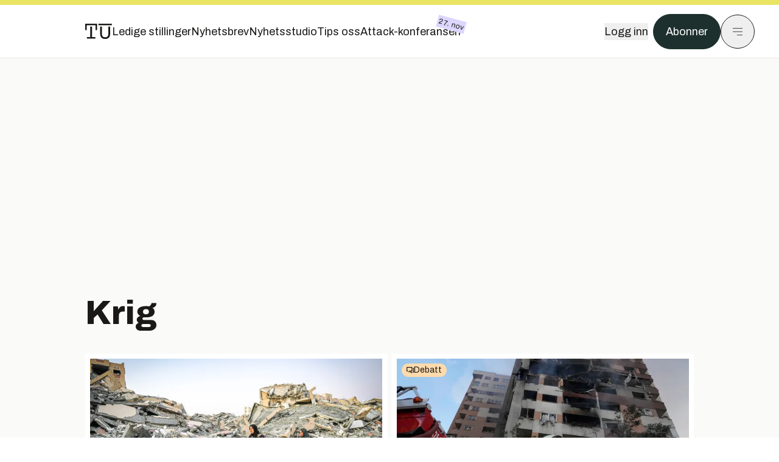

--- FILE ---
content_type: text/html; charset=utf-8
request_url: https://www.tu.no/emne/krig
body_size: 16138
content:
<!DOCTYPE html><html lang="no" class="__variable_4ead3b __variable_83925d __variable_988c8c __variable_8a1c07"><head><meta charSet="utf-8"/><meta name="viewport" content="width=device-width, initial-scale=1"/><link rel="preload" as="image" href="https://px.ads.linkedin.com/collect/?pid=5419809&amp;fmt=gif"/><link rel="stylesheet" href="https://assets.gfx.no/tu-frontend/_next/static/css/5b79e976fb6d2727.css" data-precedence="next"/><link rel="stylesheet" href="https://assets.gfx.no/tu-frontend/_next/static/css/3451fb3e36cf6ffd.css" data-precedence="next"/><link rel="preload" as="script" fetchPriority="low" href="https://assets.gfx.no/tu-frontend/_next/static/chunks/webpack-a0c6b3e042ece433.js"/><script src="https://assets.gfx.no/tu-frontend/_next/static/chunks/1dd3208c-49451d2852a465f4.js" async=""></script><script src="https://assets.gfx.no/tu-frontend/_next/static/chunks/3079-03546d5f7e9db083.js" async=""></script><script src="https://assets.gfx.no/tu-frontend/_next/static/chunks/main-app-530f4a805ac41cf6.js" async=""></script><script src="https://assets.gfx.no/tu-frontend/_next/static/chunks/7540-b4bee393383b257d.js" async=""></script><script src="https://assets.gfx.no/tu-frontend/_next/static/chunks/5315-3367586e3c7f3dac.js" async=""></script><script src="https://assets.gfx.no/tu-frontend/_next/static/chunks/6909-a97150458b263a6d.js" async=""></script><script src="https://assets.gfx.no/tu-frontend/_next/static/chunks/8250-1950603c5719ae1f.js" async=""></script><script src="https://assets.gfx.no/tu-frontend/_next/static/chunks/6676-79dd768dd019bd1a.js" async=""></script><script src="https://assets.gfx.no/tu-frontend/_next/static/chunks/6505-d8256be5d18096a6.js" async=""></script><script src="https://assets.gfx.no/tu-frontend/_next/static/chunks/4039-0093267cb9e6a222.js" async=""></script><script src="https://assets.gfx.no/tu-frontend/_next/static/chunks/2354-1fa6e44b15b93ad3.js" async=""></script><script src="https://assets.gfx.no/tu-frontend/_next/static/chunks/app/(main)/(news-studio)/layout-b5cf9736a1c1166b.js" async=""></script><script src="https://assets.gfx.no/tu-frontend/_next/static/chunks/2666-830846a0a81133c0.js" async=""></script><script src="https://assets.gfx.no/tu-frontend/_next/static/chunks/app/(main)/(editorial)/emne/%5Bslug%5D/page-d1466fc0566b67d4.js" async=""></script><script src="https://assets.gfx.no/tu-frontend/_next/static/chunks/app/(main)/layout-a34b28b91905125b.js" async=""></script><script src="https://assets.gfx.no/tu-frontend/_next/static/chunks/app/(special)/layout-145322ab383aa98d.js" async=""></script><script src="https://assets.gfx.no/tu-frontend/_next/static/chunks/app/(main)/not-found-3b67d953a2257042.js" async=""></script><script id="ebx" async="" src="https://applets.ebxcdn.com/ebx.js"></script><link rel="preload" href="https://cmp.tu.no/unified/wrapperMessagingWithoutDetection.js" as="script"/><link rel="preload" href="https://securepubads.g.doubleclick.net/tag/js/gpt.js" as="script"/><link rel="preload" href="https://code.piano.io/api/tinypass.min.js" as="script"/><link rel="preload" href="https://cdn.cxense.com/cx.js" as="script"/><link rel="preload" href="https://tag.aticdn.net/piano-analytics.js" as="script"/><meta name="theme-color" content="#2b2b2b"/><title>Krig - Tu.no</title><meta name="description" content="Nyheter om teknologi  og norske teknologibedrifter. Vi dekker energi, maritim, bygg, industri, helse, elbiler, fly og samferdsel."/><link rel="manifest" href="/_neste/manifest.json" crossorigin="use-credentials"/><link rel="alternate" type="application/rss+xml" href="https://www.tu.no/rss"/><meta property="og:title" content="Krig - Tu.no"/><meta property="og:description" content="Nyheter om teknologi  og norske teknologibedrifter. Vi dekker energi, maritim, bygg, industri, helse, elbiler, fly og samferdsel."/><meta property="og:site_name" content="Tu.no"/><meta name="twitter:card" content="summary"/><meta name="twitter:site" content="@teknisk"/><meta name="twitter:title" content="Krig - Tu.no"/><meta name="twitter:description" content="Nyheter om teknologi  og norske teknologibedrifter. Vi dekker energi, maritim, bygg, industri, helse, elbiler, fly og samferdsel."/><link rel="icon" href="/_neste/favicon.ico"/><link rel="apple-touch-icon" href="/_neste/apple-touch-icon.png"/><meta name="next-size-adjust"/><script src="https://assets.gfx.no/tu-frontend/_next/static/chunks/polyfills-42372ed130431b0a.js" noModule=""></script></head><body><script>((e,r,t,o,n,l,a,s)=>{let i=document.documentElement,c=["light","dark"];function d(r){(Array.isArray(e)?e:[e]).forEach(e=>{let t="class"===e,o=t&&l?n.map(e=>l[e]||e):n;t?(i.classList.remove(...o),i.classList.add(l&&l[r]?l[r]:r)):i.setAttribute(e,r)}),s&&c.includes(r)&&(i.style.colorScheme=r)}if(o)d(o);else try{let e=localStorage.getItem(r)||t,o=a&&"system"===e?window.matchMedia("(prefers-color-scheme: dark)").matches?"dark":"light":e;d(o)}catch(e){}})("class","theme","system",null,["light","dark"],null,true,true)</script><script>(self.__next_s=self.__next_s||[]).push([0,{"children":"\n          'use strict'\n          function _typeof(t) {\n            return (_typeof =\n              'function' == typeof Symbol && 'symbol' == typeof Symbol.iterator\n              ? function (t) {\n                return typeof t\n              }\n              : function (t) {\n                return t && 'function' == typeof Symbol && t.constructor === Symbol && t !== Symbol.prototype\n                ? 'symbol'\n                : typeof t\n              })(t)\n            }\n            !(function () {\n              var t = function () {\n                var t,\n                e,\n                o = [],\n                n = window,\n                r = n\n                for (; r; ) {\n                  try {\n                    if (r.frames.__tcfapiLocator) {\n                      t = r\n                      break\n                    }\n                  } catch (t) {}\n                  if (r === n.top) break\n                  r = r.parent\n                }\n                t ||\n                (!(function t() {\n                  var e = n.document,\n                  o = !!n.frames.__tcfapiLocator\n                  if (!o)\n                  if (e.body) {\n                    var r = e.createElement('iframe')\n                    ;(r.style.cssText = 'display:none'), (r.name = '__tcfapiLocator'), e.body.appendChild(r)\n                  } else setTimeout(t, 5)\n                  return !o\n                })(),\n                (n.__tcfapi = function () {\n                  for (var t = arguments.length, n = new Array(t), r = 0; r < t; r++) n[r] = arguments[r]\n                  if (!n.length) return o\n                  'setGdprApplies' === n[0]\n                  ? n.length > 3 &&\n                  2 === parseInt(n[1], 10) &&\n                  'boolean' == typeof n[3] &&\n                  ((e = n[3]), 'function' == typeof n[2] && n[2]('set', !0))\n                  : 'ping' === n[0]\n                  ? 'function' == typeof n[2] && n[2]({ gdprApplies: e, cmpLoaded: !1, cmpStatus: 'stub' })\n                  : o.push(n)\n                }),\n                n.addEventListener(\n                  'message',\n                  function (t) {\n                    var e = 'string' == typeof t.data,\n                    o = {}\n                    if (e)\n                    try {\n                  o = JSON.parse(t.data)\n                } catch (t) {}\n                else o = t.data\n                var n = 'object' === _typeof(o) && null !== o ? o.__tcfapiCall : null\n                n &&\n                window.__tcfapi(\n                  n.command,\n                  n.version,\n                  function (o, r) {\n                    var a = { __tcfapiReturn: { returnValue: o, success: r, callId: n.callId } }\n                    t && t.source && t.source.postMessage && t.source.postMessage(e ? JSON.stringify(a) : a, '*')\n                  },\n                  n.parameter\n                  )\n                },\n                !1\n                ))\n              }\n              'undefined' != typeof module ? (module.exports = t) : t()\n            })()        \n            ","id":"sourcepoint-init"}])</script><script>(self.__next_s=self.__next_s||[]).push([0,{"children":"\n          window._sp_queue = []\n          window._sp_ = {\n            config: {\n              accountId: 1952,\n              baseEndpoint: 'https://cmp.tu.no',\n              propertyHref: 'https://www.tu.no',\n              \n              \n              \n              gdpr: {},\n              events: {},\n            },\n          }\n          ","id":"sourcepoint-config"}])</script><header class="relative w-full h-20 sm:h-24 z-[60] print:hidden"><div class="w-full fixed top-0 z-30 h-20 sm:h-24 border-t-8 border-t-site-brand-darker border-b border-b-brandNeutral-100 dark:border-b-brandStone-700 text-brandNeutral-900 dark:text-brandNeutral-100 bg-white dark:bg-brandNeutral-900"><nav class="fixed top-0 right-0 h-[100dvh] transform transition-transform duration-300 ease-in-out z-40 w-full sm:w-[500px] print:hidden mt-2 bg-site-brand dark:bg-brandStone-800 text-brandNeutral-900 dark:text-brandNeutral-100 translate-x-full"><div class="p-4 pb-10 lg:p-10 pt-0 mt-24 sm:mt-28 flex flex-col gap-10 overflow-y-auto no-scrollbar h-[calc(100dvh-6rem-0.5rem)] sm:h-[calc(100dvh-7rem-0.5rem)]"><form class="w-full" action="/sok"><div class="relative w-full"><input type="search" placeholder="Søk" class="w-full h-14 pl-4 pr-10 text-base border outline-none transition-colors mt-px border-black dark:border-brandNeutral-100 bg-site-brand dark:dark:bg-brandStone-800 text-brandNeutral-900 dark:text-brandNeutral-100 placeholder:text-brandNeutral-900 dark:placeholder:text-brandNeutral-100 hover:shadow-[0_0_0_1px_black] dark:hover:shadow-[0_0_0_1px_#E9E7E0] focus:shadow-[0_0_0_1px_black] dark:focus:shadow-[0_0_0_1px_#E9E7E0]" name="query"/><button type="submit" title="Søk" class="absolute inset-y-0 right-3 flex items-center justify-center"><svg class="w-6 h-6"><use href="/_next/static/svg-assets/sprite.8b9315e7c1212c7db8e04e6fc4d3b724.svg#magnifying-glass"></use></svg></button><input type="hidden" name="sortBy" value="date"/></div></form><div class="flex xl:hidden flex-col gap-6 text-xl font-light"><a href="https://tekjobb.no/?utm_source=tu.no&amp;utm_medium=menu" class="hover:underline"><span class="relative inline-block">Ledige stillinger</span></a><a href="https://abonnement.tumedia.no/nyhetsbrev?utm_source=tu.no&amp;utm_medium=menu" class="hover:underline"><span class="relative inline-block">Nyhetsbrev</span></a><a class="hover:underline" href="/nyhetsstudio"><span class="relative inline-block">Nyhetsstudio</span></a><a class="hover:underline" href="mailto:nettdesk@tu.no"><span class="relative inline-block">Tips oss</span></a><a href="https://attack-konferansen.no/?utm_source=tu.no&amp;utm_medium=menu" class="hover:underline"><span class="relative inline-block">Attack-konferansen<span class="absolute -top-2 -right-2 px-[2.5px] py-0.5 text-xs tracking-wide bg-brandNeutral-900 text-white rotate-[15deg] z-10">27. nov</span></span></a></div><div class="border-t border-brandNeutral-900 dark:border-brandNeutral-100" data-orientation="vertical"><div data-state="closed" data-orientation="vertical" class="border-b border-brandNeutral-900 dark:border-brandNeutral-100"><h3 data-orientation="vertical" data-state="closed" class="flex"><button type="button" aria-controls="radix-:Rj2cuqkva:" aria-expanded="false" data-state="closed" data-orientation="vertical" id="radix-:R32cuqkva:" class="flex flex-1 items-center justify-between py-4 font-medium transition-all hover:underline [&amp;[data-state=open]&gt;svg]:rotate-180 font-mono text-xs" data-radix-collection-item="">Nyheter<svg xmlns="http://www.w3.org/2000/svg" width="24" height="24" viewBox="0 0 24 24" fill="none" stroke="currentColor" stroke-width="2" stroke-linecap="round" stroke-linejoin="round" class="lucide lucide-chevron-down h-4 w-4 shrink-0 transition-transform duration-200"><path d="m6 9 6 6 6-6"></path></svg></button></h3><div data-state="closed" id="radix-:Rj2cuqkva:" hidden="" role="region" aria-labelledby="radix-:R32cuqkva:" data-orientation="vertical" class="overflow-hidden text-sm transition-all data-[state=closed]:animate-accordion-up data-[state=open]:animate-accordion-down" style="--radix-accordion-content-height:var(--radix-collapsible-content-height);--radix-accordion-content-width:var(--radix-collapsible-content-width)"></div></div><div data-state="closed" data-orientation="vertical" class="border-b border-brandNeutral-900 dark:border-brandNeutral-100"><h3 data-orientation="vertical" data-state="closed" class="flex"><button type="button" aria-controls="radix-:Rl2cuqkva:" aria-expanded="false" data-state="closed" data-orientation="vertical" id="radix-:R52cuqkva:" class="flex flex-1 items-center justify-between py-4 font-medium transition-all hover:underline [&amp;[data-state=open]&gt;svg]:rotate-180 font-mono text-xs" data-radix-collection-item="">Meninger<svg xmlns="http://www.w3.org/2000/svg" width="24" height="24" viewBox="0 0 24 24" fill="none" stroke="currentColor" stroke-width="2" stroke-linecap="round" stroke-linejoin="round" class="lucide lucide-chevron-down h-4 w-4 shrink-0 transition-transform duration-200"><path d="m6 9 6 6 6-6"></path></svg></button></h3><div data-state="closed" id="radix-:Rl2cuqkva:" hidden="" role="region" aria-labelledby="radix-:R52cuqkva:" data-orientation="vertical" class="overflow-hidden text-sm transition-all data-[state=closed]:animate-accordion-up data-[state=open]:animate-accordion-down" style="--radix-accordion-content-height:var(--radix-collapsible-content-height);--radix-accordion-content-width:var(--radix-collapsible-content-width)"></div></div><div data-state="closed" data-orientation="vertical" class="border-b border-brandNeutral-900 dark:border-brandNeutral-100"><h3 data-orientation="vertical" data-state="closed" class="flex"><button type="button" aria-controls="radix-:Rn2cuqkva:" aria-expanded="false" data-state="closed" data-orientation="vertical" id="radix-:R72cuqkva:" class="flex flex-1 items-center justify-between py-4 font-medium transition-all hover:underline [&amp;[data-state=open]&gt;svg]:rotate-180 font-mono text-xs" data-radix-collection-item="">Tjenester<svg xmlns="http://www.w3.org/2000/svg" width="24" height="24" viewBox="0 0 24 24" fill="none" stroke="currentColor" stroke-width="2" stroke-linecap="round" stroke-linejoin="round" class="lucide lucide-chevron-down h-4 w-4 shrink-0 transition-transform duration-200"><path d="m6 9 6 6 6-6"></path></svg></button></h3><div data-state="closed" id="radix-:Rn2cuqkva:" hidden="" role="region" aria-labelledby="radix-:R72cuqkva:" data-orientation="vertical" class="overflow-hidden text-sm transition-all data-[state=closed]:animate-accordion-up data-[state=open]:animate-accordion-down" style="--radix-accordion-content-height:var(--radix-collapsible-content-height);--radix-accordion-content-width:var(--radix-collapsible-content-width)"></div></div><div data-state="closed" data-orientation="vertical" class="border-b border-brandNeutral-900 dark:border-brandNeutral-100"><h3 data-orientation="vertical" data-state="closed" class="flex"><button type="button" aria-controls="radix-:Rp2cuqkva:" aria-expanded="false" data-state="closed" data-orientation="vertical" id="radix-:R92cuqkva:" class="flex flex-1 items-center justify-between py-4 font-medium transition-all hover:underline [&amp;[data-state=open]&gt;svg]:rotate-180 font-mono text-xs" data-radix-collection-item="">Info og kontakt<svg xmlns="http://www.w3.org/2000/svg" width="24" height="24" viewBox="0 0 24 24" fill="none" stroke="currentColor" stroke-width="2" stroke-linecap="round" stroke-linejoin="round" class="lucide lucide-chevron-down h-4 w-4 shrink-0 transition-transform duration-200"><path d="m6 9 6 6 6-6"></path></svg></button></h3><div data-state="closed" id="radix-:Rp2cuqkva:" hidden="" role="region" aria-labelledby="radix-:R92cuqkva:" data-orientation="vertical" class="overflow-hidden text-sm transition-all data-[state=closed]:animate-accordion-up data-[state=open]:animate-accordion-down" style="--radix-accordion-content-height:var(--radix-collapsible-content-height);--radix-accordion-content-width:var(--radix-collapsible-content-width)"></div></div></div></div></nav><div class="absolute top-0 left-0 w-full"><div class="[@media(max-width:1032px)]:px-4 px-0 py-4 flex items-center mx-auto max-w-body-outer h-18 sm:h-22 sm:text-lg gap-16"><div class="z-40"><a aria-label="Gå til forsiden" href="/"><div><svg class="w-[44px] h-[32px]"><use href="/_next/static/svg-assets/sprite.8b9315e7c1212c7db8e04e6fc4d3b724.svg#tu-logo"></use></svg></div></a></div><div class="h-8 gap-8 hidden xl:flex flex-wrap items-center"><a href="https://tekjobb.no/?utm_source=tu.no&amp;utm_medium=header" class="hover:underline relative inline-block"><span>Ledige stillinger</span></a><a href="https://abonnement.tumedia.no/nyhetsbrev?utm_source=tu.no&amp;utm_medium=header" class="hover:underline relative inline-block"><span>Nyhetsbrev</span></a><a href="/nyhetsstudio" class="hover:underline relative inline-block"><span>Nyhetsstudio</span></a><a href="mailto:nettdesk@tu.no" class="hover:underline relative inline-block"><span>Tips oss</span></a><a href="https://attack-konferansen.no/?utm_source=tu.no&amp;utm_medium=header" class="hover:underline relative inline-block"><span>Attack-konferansen</span><span class="absolute -top-2 -right-2 px-[2.5px] py-0.5 text-xs tracking-wide bg-brandIndigo-100 text-brandNeutral-900 rotate-[15deg] z-10">27. nov</span></a></div><div class="flex items-center gap-2 z-40 absolute right-4 lg:right-10"><button class="hover:underline mr-2" aria-label="Logg inn"><span>Logg inn</span></button><a href="https://abonnement.tumedia.no/bestill?utm_source=tu.no&amp;utm_medium=header&amp;redirectUri=https://www.tu.no/emne/krig" class="px-5 py-3 sm:py-3.5 text-white items-center text-sm sm:text-lg rounded-full transition-all border bg-brandTeal-900 border-brandTeal-900 hover:bg-transparent hover:text-brandNeutral-900 hover:border-brandNeutral-900 dark:bg-brandTeal-700 dark:border-brandTeal-700 dark:hover:text-white dark:hover:border-white">Abonner</a><button class="w-11 h-11 sm:w-14 sm:h-14 flex items-center justify-center rounded-full border border-solid border-brandNeutral-900 dark:border-brandNeutral-100" aria-label="Meny"><svg class="w-5 h-5"><use href="/_next/static/svg-assets/sprite.8b9315e7c1212c7db8e04e6fc4d3b724.svg#menu"></use></svg></button></div></div></div></div></header><main class="bg-white dark:bg-brandNeutral-900 pb-6"><div class="bg-stone-50 dark:bg-stone-950 -mb-6 pb-6"><div class="max-w-body-outer mx-auto relative pb-8"><div class="page-ad mt-0 pt-4 hidden lg:flex lg:h-[320px]"> <div class="banner-inset"><div class="banner-wrapper"><div class="banner-content" id="brandBoardTop"></div></div></div></div><div class="relative"><div class="absolute -left-6 top-0 h-full -translate-x-full z-20"><div class="sticky right-0 top-24"><div class="page-ad hidden 2xl:flex"> <div class="banner-inset"><div class="banner-wrapper"><div class="banner-content" id="skyscraperLeft"></div></div></div></div><div class="page-ad hidden 2xl:flex"> <div class="banner-inset"><div class="banner-wrapper"><div class="banner-content" id="netBoardLeft"></div></div></div></div></div></div><div class="absolute -right-6 top-0 h-full translate-x-full z-20"><div class="sticky left-0 top-24"><div class="page-ad hidden 2xl:flex mt-4"> <div class="banner-inset"><div class="banner-wrapper"><div class="banner-content" id="skyscraperRight"></div></div></div></div><div class="page-ad hidden 2xl:flex mt-4"> <div class="banner-inset"><div class="banner-wrapper"><div class="banner-content" id="netBoardRight"></div></div></div></div></div></div><h1 class="text-3.25xl sm:text-5.5xl leading-tight font-extrabold mb-2 pt-8 sm:pt-12 px-4 lg:px-0">Krig</h1><div class="px-4 lg:px-0"></div><div class="grid grid-cols-6 gap-2 my-8"><a class="h-full w-full flex flex-col relative col-span-6 group bg-white dark:bg-brandNeutral-900 p-2 sm:col-span-3" href="/artikler/ueksploderte-bomber-gjor-gazas-ruiner-livsfarlige/563353"><div class="overflow-hidden w-full z-10 relative h-fit md:col-span-6"><img width="640" height="360" class=" transition-transform duration-700 ease-in-out group-hover:scale-[1.02] will-change-transform" src="https://images.gfx.no/640x360/2896/2896710/original.jpg" srcSet="https://images.gfx.no/640x360/2896/2896710/original.jpg 1x, https://images.gfx.no/1280x720/2896/2896710/original.jpg 2x" alt="Ueksploderte bomber gjør Gazas ruiner livsfarlige" loading="lazy"/></div><div class="w-full py-3 px-1 flex flex-col grow"><div class="flex-grow"><div class="font-bold h-fit lg:leading-tight group-hover:underline text-xl sm:text-3xl md:text-4xl"><h2>Ueksploderte bomber gjør Gazas ruiner livsfarlige</h2></div></div></div></a><a class="h-full w-full flex flex-col relative col-span-6 group bg-white dark:bg-brandNeutral-900 p-2 sm:col-span-3" href="/artikler/ki-i-krigforing-og-behov-for-norges-opptrapping-av-digital-beredskap/560347"><div class="overflow-hidden w-full z-10 relative h-fit md:col-span-6"><img width="640" height="360" class=" transition-transform duration-700 ease-in-out group-hover:scale-[1.02] will-change-transform" src="https://images.gfx.no/640x360/2888/2888306/NTB_NcZbT__a0Gc.jpg" srcSet="https://images.gfx.no/640x360/2888/2888306/NTB_NcZbT__a0Gc.jpg 1x, https://images.gfx.no/1280x720/2888/2888306/NTB_NcZbT__a0Gc.jpg 2x" alt="KI i krigføring og behov for Norges opptrapping av digital beredskap" loading="lazy"/><div class="absolute left-2 top-2"><div class="inline-flex items-center w-max gap-1 px-2 py-1 rounded-full text-sm leading-none text-brandNeutral-900 bg-brandPeach-100"><svg class="w-3 h-3" stroke-width="2.5"><use href="/_next/static/svg-assets/sprite.8b9315e7c1212c7db8e04e6fc4d3b724.svg#debate"></use></svg>Debatt</div></div></div><div class="w-full py-3 px-1 flex flex-col grow"><div class="flex-grow"><div class="h-fit lg:leading-tight group-hover:underline sm:text-3xl md:text-4xl font-serif font-light text-2xl"><h2>KI i krigføring og behov for Norges opptrapping av digital beredskap</h2></div></div></div></a><a class="h-full w-full flex flex-col relative col-span-6 group bg-white dark:bg-brandNeutral-900 p-2 sm:col-span-2" href="/artikler/samfunnsansvar-i-krig-og-kriser/542501"><div class="overflow-hidden w-full z-10 relative h-fit md:col-span-6"><img width="640" height="360" class=" transition-transform duration-700 ease-in-out group-hover:scale-[1.02] will-change-transform" src="https://images.gfx.no/640x360/2824/2824495/NTB__scAHT95QEA.jpg" srcSet="https://images.gfx.no/640x360/2824/2824495/NTB__scAHT95QEA.jpg 1x, https://images.gfx.no/1280x720/2824/2824495/NTB__scAHT95QEA.jpg 2x" alt="Samfunnsansvar i krig og kriser" loading="lazy"/><div class="absolute right-2 top-2"><svg class="w-6 h-6"><use href="/_next/static/svg-assets/sprite.8b9315e7c1212c7db8e04e6fc4d3b724.svg#ekstra-badge"></use></svg></div><div class="absolute left-2 top-2"><div class="inline-flex items-center w-max gap-1 px-2 py-1 rounded-full text-sm leading-none text-brandNeutral-900 bg-brandTeal-100"><svg class="w-3 h-3" stroke-width="2.5"><use href="/_next/static/svg-assets/sprite.8b9315e7c1212c7db8e04e6fc4d3b724.svg#comment"></use></svg>Kommentar</div></div></div><div class="w-full py-3 px-1 flex flex-col grow"><div class="flex-grow"><div class="h-fit lg:leading-tight group-hover:underline sm:text-2xl md:text-3xl font-serif font-light text-2xl text-center"><h2>Samfunnsansvar i krig og kriser</h2></div><div class="flex gap-1 justify-center items-center py-3 mt-2"><div class="flex w-6 h-6 rounded-full overflow-hidden relative flex-shrink-0"><img width="24" height="24" class=" " src="https://images.gfx.no/24x24/2725/2725801/brita_ida.jpg" srcSet="https://images.gfx.no/24x24/2725/2725801/brita_ida.jpg 1x, https://images.gfx.no/48x48/2725/2725801/brita_ida.jpg 2x" alt="Brita Staal og Ida Hatlebrekke" loading="lazy"/></div><div class="text-sm leading-tight"><span class="font-semibold">Brita Staal og Ida Hatlebrekke</span><span> - <!-- -->Spaltister</span></div></div></div></div></a><a class="h-full w-full flex flex-col relative col-span-6 group bg-white dark:bg-brandNeutral-900 p-2 sm:col-span-2" href="/artikler/norsk-ingenior-planlegger-gjenoppbyggingen-i-ukraina-br/540975"><div class="overflow-hidden w-full z-10 relative h-fit md:col-span-6"><img width="640" height="360" class=" transition-transform duration-700 ease-in-out group-hover:scale-[1.02] will-change-transform" src="https://images.gfx.no/640x360/2818/2818059/NTB_gyumkkPYljs-Ukraina(1)DXO.jpg" srcSet="https://images.gfx.no/640x360/2818/2818059/NTB_gyumkkPYljs-Ukraina(1)DXO.jpg 1x, https://images.gfx.no/1280x720/2818/2818059/NTB_gyumkkPYljs-Ukraina(1)DXO.jpg 2x" alt="Norsk ingeniør planlegger gjenoppbyggingen i Ukraina" loading="lazy"/><div class="absolute right-2 top-2"><svg class="w-6 h-6"><use href="/_next/static/svg-assets/sprite.8b9315e7c1212c7db8e04e6fc4d3b724.svg#ekstra-badge"></use></svg></div></div><div class="w-full py-3 px-1 flex flex-col grow"><div class="flex-grow"><div class="font-bold h-fit lg:leading-tight group-hover:underline text-xl sm:text-2xl md:text-3xl"><h2>Norsk ingeniør planlegger gjenoppbyggingen i Ukraina</h2></div></div></div></a><a class="h-full w-full flex flex-col relative col-span-6 group bg-white dark:bg-brandNeutral-900 p-2 sm:col-span-2" href="/artikler/banksanksjoner-far-ikke-betalt-russiske-sjofolk/517689"><div class="overflow-hidden w-full z-10 relative h-fit md:col-span-6"><img width="640" height="360" class=" transition-transform duration-700 ease-in-out group-hover:scale-[1.02] will-change-transform" src="https://images.gfx.no/640x360/2717/2717930/Gudvangen%2520Stein_Wilson%2520Brake_laster%2520anortositt%2520(4).jpg" srcSet="https://images.gfx.no/640x360/2717/2717930/Gudvangen%2520Stein_Wilson%2520Brake_laster%2520anortositt%2520(4).jpg 1x, https://images.gfx.no/1280x720/2717/2717930/Gudvangen%2520Stein_Wilson%2520Brake_laster%2520anortositt%2520(4).jpg 2x" alt="Banksanksjoner: Får ikke betalt russiske sjøfolk" loading="lazy"/><div class="absolute right-2 top-2"><svg class="w-6 h-6"><use href="/_next/static/svg-assets/sprite.8b9315e7c1212c7db8e04e6fc4d3b724.svg#ekstra-badge"></use></svg></div></div><div class="w-full py-3 px-1 flex flex-col grow"><div class="flex-grow"><div class="font-bold h-fit lg:leading-tight group-hover:underline text-xl sm:text-2xl md:text-3xl"><h2>Banksanksjoner: Får ikke betalt russiske sjøfolk</h2></div></div></div></a><div class="col-span-6"><div class="page-ad"> <div class="banner-inset"><div class="banner-wrapper"><div class="banner-content" id="brandBoardBackfill-4"></div></div></div></div></div><a class="h-full w-full flex flex-col relative col-span-6 group bg-white dark:bg-brandNeutral-900 p-2 sm:col-span-3" href="/artikler/skjerpet-sikringsniva-i-svartehavet/517685"><div class="overflow-hidden w-full z-10 relative h-fit md:col-span-6"><img width="640" height="360" class=" transition-transform duration-700 ease-in-out group-hover:scale-[1.02] will-change-transform" src="https://images.gfx.no/640x360/2717/2717875/KART_Sikkerhetsniva.jpg" srcSet="https://images.gfx.no/640x360/2717/2717875/KART_Sikkerhetsniva.jpg 1x, https://images.gfx.no/1280x720/2717/2717875/KART_Sikkerhetsniva.jpg 2x" alt="Skjerpet sikringsnivå i Svartehavet" loading="lazy"/><div class="absolute right-2 top-2"><svg class="w-6 h-6"><use href="/_next/static/svg-assets/sprite.8b9315e7c1212c7db8e04e6fc4d3b724.svg#ekstra-badge"></use></svg></div></div><div class="w-full py-3 px-1 flex flex-col grow"><div class="flex-grow"><div class="font-bold h-fit lg:leading-tight group-hover:underline text-xl sm:text-3xl md:text-4xl"><h2>Skjerpet sikringsnivå i Svartehavet</h2></div></div></div></a></div><div class="px-4 lg:px-0"></div></div><div class="page-ad"> <div class="banner-inset"><div class="banner-wrapper"><div class="banner-content" id="brandBoardBottom"></div></div></div></div></div></div></main><footer class="bg-brandTeal-900 dark:bg-brandNeutral-950 text-white text-lg font-sans leading-snug py-10 px-4"><div class="max-w-body-outer mx-auto"><div class="flex items-center justify-between mb-8"><a class="text-site-color hover:underline mr-10" aria-label="Gå til forsiden" href="/"><svg class="text-site-brand-darker h-14 w-20"><use href="/_next/static/svg-assets/sprite.8b9315e7c1212c7db8e04e6fc4d3b724.svg#tu-logo"></use></svg></a><a href="mailto:nettdesk@tu.no" class="inline-flex items-center justify-center gap-2 rounded-full font-sans ring-offset-white transition-colors focus-visible:outline-none focus-visible:ring-2 focus-visible:ring-neutral-950 focus-visible:ring-offset-2 disabled:pointer-events-none disabled:opacity-50 [&amp;_svg]:pointer-events-none [&amp;_svg]:shrink-0 dark:ring-offset-neutral-950 dark:focus-visible:ring-neutral-300 border border-solid bg-transparent hover:bg-site-brand-darker dark:bg-brandNeutral-900 dark:text-white dark:border-brandNeutral-100 dark:hover:border-brandNeutral-900 dark:hover:text-brandNeutral-900 py-3 px-4 text-lg text-white border-white hover:border-site-brand-darker hover:text-black">Tips oss</a></div><div class="border-t border-white pt-6 grid gap-4 md:gap-6 md:grid-cols-3"><div><div><p class="text-xs text-white/80 mb-2 font-mono">Ansvarlig redaktør</p><p><a href="mailto:kristina@tumedia.no" class="hover:text-site-brand">Kristina Fritsvold Nilsen</a></p></div><div class="mt-8 mb-6"><p class="text-xs text-white/80 mt-4 mb-2 font-mono">Nyhetsredaktør</p><p><a href="mailto:tor@tu.no" class="hover:text-site-brand">Tor M. Nondal</a></p></div></div><div><ul class="space-y-4"><li><a class="hover:text-site-brand" href="/rss">RSS-feed forside</a></li><li><a href="https://www.facebook.com/tekniskukeblad" class="hover:text-site-brand" target="_blank" rel="noopener noreferrer" aria-label="Følg oss på facebook">Facebook</a></li><li><a href="https://www.linkedin.com/company/teknisk-ukeblad" class="hover:text-site-brand" target="_blank" rel="noopener noreferrer" aria-label="Følg oss på linkedin">Linkedin</a></li><li><a href="https://bsky.app/profile/tu.no" class="hover:text-site-brand" target="_blank" rel="noopener noreferrer" aria-label="Følg oss på bsky">Bsky</a></li></ul></div><div><ul class="space-y-4"><li><a href="https://www.tumedia.no/annonsering?utm_source=tu.no&amp;utm_medium=footer" class="hover:text-site-brand">Annonser</a></li><li><a href="https://abonnement.tumedia.no/nyhetsbrev?utm_source=tu.no&amp;utm_medium=footer" class="hover:text-site-brand">Nyhetsbrev</a></li><li><button class="cursor-pointer hover:text-site-brand">Samtykkeinnstillinger</button></li><li><a href="https://abonnement.tumedia.no/brukeravtale" class="hover:text-site-brand" target="_blank" rel="noopener noreferrer">Vilkår og bruksbetingelser</a></li><li><a href="https://www.tumedia.no/kunstig-intelligens" class="hover:text-site-brand" target="_blank" rel="noopener noreferrer">KI-retningslinjer</a></li></ul></div></div><p class="mt-8">All journalistikk er basert på<!-- --> <a href="https://presse.no/Etisk-regelverk/Vaer-Varsom-plakaten" class="underline hover:text-site-brand">Vær varsom-plakaten</a> <!-- -->og<!-- --> <a href="https://presse.no/Etisk-regelverk/Redaktoerplakaten" class="underline hover:text-site-brand">Redaktørplakaten</a></p><div class="mt-8 space-y-4 border-t border-white"><div data-orientation="vertical"><div data-state="closed" data-orientation="vertical" class="border-b"><h3 data-orientation="vertical" data-state="closed" class="flex"><button type="button" aria-controls="radix-:R2p4uqkva:" aria-expanded="false" data-state="closed" data-orientation="vertical" id="radix-:Rp4uqkva:" class="flex flex-1 items-center justify-between py-4 font-medium transition-all [&amp;[data-state=open]&gt;svg]:rotate-180 hover:text-site-brand hover:no-underline" data-radix-collection-item="">Abonnement<svg xmlns="http://www.w3.org/2000/svg" width="24" height="24" viewBox="0 0 24 24" fill="none" stroke="currentColor" stroke-width="2" stroke-linecap="round" stroke-linejoin="round" class="lucide lucide-chevron-down h-4 w-4 shrink-0 transition-transform duration-200"><path d="m6 9 6 6 6-6"></path></svg></button></h3><div data-state="closed" id="radix-:R2p4uqkva:" hidden="" role="region" aria-labelledby="radix-:Rp4uqkva:" data-orientation="vertical" class="overflow-hidden text-sm transition-all data-[state=closed]:animate-accordion-up data-[state=open]:animate-accordion-down" style="--radix-accordion-content-height:var(--radix-collapsible-content-height);--radix-accordion-content-width:var(--radix-collapsible-content-width)"></div></div><div data-state="closed" data-orientation="vertical" class="border-b"><h3 data-orientation="vertical" data-state="closed" class="flex"><button type="button" aria-controls="radix-:R394uqkva:" aria-expanded="false" data-state="closed" data-orientation="vertical" id="radix-:R194uqkva:" class="flex flex-1 items-center justify-between py-4 font-medium transition-all [&amp;[data-state=open]&gt;svg]:rotate-180 hover:text-site-brand hover:no-underline" data-radix-collection-item="">Kontakt<svg xmlns="http://www.w3.org/2000/svg" width="24" height="24" viewBox="0 0 24 24" fill="none" stroke="currentColor" stroke-width="2" stroke-linecap="round" stroke-linejoin="round" class="lucide lucide-chevron-down h-4 w-4 shrink-0 transition-transform duration-200"><path d="m6 9 6 6 6-6"></path></svg></button></h3><div data-state="closed" id="radix-:R394uqkva:" hidden="" role="region" aria-labelledby="radix-:R194uqkva:" data-orientation="vertical" class="overflow-hidden text-sm transition-all data-[state=closed]:animate-accordion-up data-[state=open]:animate-accordion-down" style="--radix-accordion-content-height:var(--radix-collapsible-content-height);--radix-accordion-content-width:var(--radix-collapsible-content-width)"></div></div></div></div><div class="mt-10 md:pb-6 text-sm text-white flex justify-between items-center flex-wrap gap-8"><p>© 1995-<!-- -->2025<!-- --> <a href="https://www.tumedia.no/?utm_source=tu.no&amp;utm_medium=footer" class="underline font-semibold hover:text-site-brand">Teknisk Ukeblad Media AS</a></p><svg class="w-32 h-7"><use href="/_next/static/svg-assets/sprite.8b9315e7c1212c7db8e04e6fc4d3b724.svg#tumedia-logo"></use></svg></div></div></footer><div id="piano-experience-bottom" class="sticky bottom-0 left-0 z-50 w-full"></div><noscript><img height="1" width="1" style="display:none" alt="" src="https://px.ads.linkedin.com/collect/?pid=5419809&amp;fmt=gif"/></noscript><script src="https://assets.gfx.no/tu-frontend/_next/static/chunks/webpack-a0c6b3e042ece433.js" async=""></script><script>(self.__next_f=self.__next_f||[]).push([0]);self.__next_f.push([2,null])</script><script>self.__next_f.push([1,"1:HL[\"https://assets.gfx.no/tu-frontend/_next/static/media/1ba43d6e87cdedbe-s.p.woff2\",\"font\",{\"crossOrigin\":\"\",\"type\":\"font/woff2\"}]\n2:HL[\"https://assets.gfx.no/tu-frontend/_next/static/media/23d669af23d19c95-s.p.woff2\",\"font\",{\"crossOrigin\":\"\",\"type\":\"font/woff2\"}]\n3:HL[\"https://assets.gfx.no/tu-frontend/_next/static/media/2d4bf1e02d38929b-s.p.woff2\",\"font\",{\"crossOrigin\":\"\",\"type\":\"font/woff2\"}]\n4:HL[\"https://assets.gfx.no/tu-frontend/_next/static/media/665e920483964785.p.woff2\",\"font\",{\"crossOrigin\":\"\",\"type\":\"font/woff2\"}]\n5:HL[\"https://assets.gfx.no/tu-frontend/_next/static/css/5b79e976fb6d2727.css\",\"style\"]\n6:HL[\"https://assets.gfx.no/tu-frontend/_next/static/css/3451fb3e36cf6ffd.css\",\"style\"]\n"])</script><script>self.__next_f.push([1,"7:I[11815,[],\"\"]\na:I[55092,[],\"\"]\nc:I[82023,[],\"\"]\n10:I[91584,[],\"\"]\nb:[\"slug\",\"krig\",\"d\"]\n11:[]\n"])</script><script>self.__next_f.push([1,"0:[\"$\",\"$L7\",null,{\"buildId\":\"-QoA_qCUXNsbQafgZmhWW\",\"assetPrefix\":\"https://assets.gfx.no/tu-frontend\",\"urlParts\":[\"\",\"emne\",\"krig\"],\"initialTree\":[\"\",{\"children\":[\"(main)\",{\"children\":[\"(editorial)\",{\"children\":[\"emne\",{\"children\":[[\"slug\",\"krig\",\"d\"],{\"children\":[\"__PAGE__\",{}]}]}]}]},\"$undefined\",\"$undefined\",true]}],\"initialSeedData\":[\"\",{\"children\":[\"(main)\",{\"children\":[\"(editorial)\",{\"children\":[\"emne\",{\"children\":[[\"slug\",\"krig\",\"d\"],{\"children\":[\"__PAGE__\",{},[[\"$L8\",\"$L9\",null],null],null]},[null,[\"$\",\"$La\",null,{\"parallelRouterKey\":\"children\",\"segmentPath\":[\"children\",\"(main)\",\"children\",\"(editorial)\",\"children\",\"emne\",\"children\",\"$b\",\"children\"],\"error\":\"$undefined\",\"errorStyles\":\"$undefined\",\"errorScripts\":\"$undefined\",\"template\":[\"$\",\"$Lc\",null,{}],\"templateStyles\":\"$undefined\",\"templateScripts\":\"$undefined\",\"notFound\":\"$undefined\",\"notFoundStyles\":\"$undefined\"}]],null]},[null,[\"$\",\"$La\",null,{\"parallelRouterKey\":\"children\",\"segmentPath\":[\"children\",\"(main)\",\"children\",\"(editorial)\",\"children\",\"emne\",\"children\"],\"error\":\"$undefined\",\"errorStyles\":\"$undefined\",\"errorScripts\":\"$undefined\",\"template\":[\"$\",\"$Lc\",null,{}],\"templateStyles\":\"$undefined\",\"templateScripts\":\"$undefined\",\"notFound\":\"$undefined\",\"notFoundStyles\":\"$undefined\"}]],null]},[[null,\"$Ld\"],null],null]},[[[[\"$\",\"link\",\"0\",{\"rel\":\"stylesheet\",\"href\":\"https://assets.gfx.no/tu-frontend/_next/static/css/5b79e976fb6d2727.css\",\"precedence\":\"next\",\"crossOrigin\":\"$undefined\"}],[\"$\",\"link\",\"1\",{\"rel\":\"stylesheet\",\"href\":\"https://assets.gfx.no/tu-frontend/_next/static/css/3451fb3e36cf6ffd.css\",\"precedence\":\"next\",\"crossOrigin\":\"$undefined\"}]],\"$Le\"],null],null]},[null,[\"$\",\"$La\",null,{\"parallelRouterKey\":\"children\",\"segmentPath\":[\"children\"],\"error\":\"$undefined\",\"errorStyles\":\"$undefined\",\"errorScripts\":\"$undefined\",\"template\":[\"$\",\"$Lc\",null,{}],\"templateStyles\":\"$undefined\",\"templateScripts\":\"$undefined\",\"notFound\":[[\"$\",\"title\",null,{\"children\":\"404: This page could not be found.\"}],[\"$\",\"div\",null,{\"style\":{\"fontFamily\":\"system-ui,\\\"Segoe UI\\\",Roboto,Helvetica,Arial,sans-serif,\\\"Apple Color Emoji\\\",\\\"Segoe UI Emoji\\\"\",\"height\":\"100vh\",\"textAlign\":\"center\",\"display\":\"flex\",\"flexDirection\":\"column\",\"alignItems\":\"center\",\"justifyContent\":\"center\"},\"children\":[\"$\",\"div\",null,{\"children\":[[\"$\",\"style\",null,{\"dangerouslySetInnerHTML\":{\"__html\":\"body{color:#000;background:#fff;margin:0}.next-error-h1{border-right:1px solid rgba(0,0,0,.3)}@media (prefers-color-scheme:dark){body{color:#fff;background:#000}.next-error-h1{border-right:1px solid rgba(255,255,255,.3)}}\"}}],[\"$\",\"h1\",null,{\"className\":\"next-error-h1\",\"style\":{\"display\":\"inline-block\",\"margin\":\"0 20px 0 0\",\"padding\":\"0 23px 0 0\",\"fontSize\":24,\"fontWeight\":500,\"verticalAlign\":\"top\",\"lineHeight\":\"49px\"},\"children\":\"404\"}],[\"$\",\"div\",null,{\"style\":{\"display\":\"inline-block\"},\"children\":[\"$\",\"h2\",null,{\"style\":{\"fontSize\":14,\"fontWeight\":400,\"lineHeight\":\"49px\",\"margin\":0},\"children\":\"This page could not be found.\"}]}]]}]}]],\"notFoundStyles\":[]}]],null],\"couldBeIntercepted\":false,\"initialHead\":[null,\"$Lf\"],\"globalErrorComponent\":\"$10\",\"missingSlots\":\"$W11\"}]\n"])</script><script>self.__next_f.push([1,"12:I[92354,[\"7540\",\"static/chunks/7540-b4bee393383b257d.js\",\"5315\",\"static/chunks/5315-3367586e3c7f3dac.js\",\"6909\",\"static/chunks/6909-a97150458b263a6d.js\",\"8250\",\"static/chunks/8250-1950603c5719ae1f.js\",\"6676\",\"static/chunks/6676-79dd768dd019bd1a.js\",\"6505\",\"static/chunks/6505-d8256be5d18096a6.js\",\"4039\",\"static/chunks/4039-0093267cb9e6a222.js\",\"2354\",\"static/chunks/2354-1fa6e44b15b93ad3.js\",\"601\",\"static/chunks/app/(main)/(news-studio)/layout-b5cf9736a1c1166b.js\"],\"default\"]\n13:I[16340,[\"7540\",\"static/chunks/7540-b4bee393383b257d.js\",\"5315\",\"static/chunks/5315-3367586e3c7f3dac.js\",\"6909\",\"static/chunks/6909-a97150458b263a6d.js\",\"6676\",\"static/chunks/6676-79dd768dd019bd1a.js\",\"6505\",\"static/chunks/6505-d8256be5d18096a6.js\",\"4039\",\"static/chunks/4039-0093267cb9e6a222.js\",\"2666\",\"static/chunks/2666-830846a0a81133c0.js\",\"7802\",\"static/chunks/app/(main)/(editorial)/emne/%5Bslug%5D/page-d1466fc0566b67d4.js\"],\"\"]\n14:I[58754,[\"7540\",\"static/chunks/7540-b4bee393383b257d.js\",\"5315\",\"static/chunks/5315-3367586e3c7f3dac.js\",\"6909\",\"static/chunks/6909-a97150458b263a6d.js\",\"8250\",\"static/chunks/8250-1950603c5719ae1f.js\",\"6676\",\"static/chunks/6676-79dd768dd019bd1a.js\",\"6505\",\"static/chunks/6505-d8256be5d18096a6.js\",\"4039\",\"static/chunks/4039-0093267cb9e6a222.js\",\"2354\",\"static/chunks/2354-1fa6e44b15b93ad3.js\",\"601\",\"static/chunks/app/(main)/(news-studio)/layout-b5cf9736a1c1166b.js\"],\"default\"]\n15:I[52625,[\"7540\",\"static/chunks/7540-b4bee393383b257d.js\",\"5315\",\"static/chunks/5315-3367586e3c7f3dac.js\",\"6909\",\"static/chunks/6909-a97150458b263a6d.js\",\"8250\",\"static/chunks/8250-1950603c5719ae1f.js\",\"6676\",\"static/chunks/6676-79dd768dd019bd1a.js\",\"6505\",\"static/chunks/6505-d8256be5d18096a6.js\",\"4039\",\"static/chunks/4039-0093267cb9e6a222.js\",\"2354\",\"static/chunks/2354-1fa6e44b15b93ad3.js\",\"601\",\"static/chunks/app/(main)/(news-studio)/layout-b5cf9736a1c1166b.js\"],\"Accordion\"]\n16:I[52625,[\"7540\",\"static/chunks/7540-b4bee393383b257d.js\",\"5315\",\"static/chunks/5315-3367586e3c7f3dac.js\",\"6909\",\"static/chunks/6909-a97150458b263a6d.js\",\"825"])</script><script>self.__next_f.push([1,"0\",\"static/chunks/8250-1950603c5719ae1f.js\",\"6676\",\"static/chunks/6676-79dd768dd019bd1a.js\",\"6505\",\"static/chunks/6505-d8256be5d18096a6.js\",\"4039\",\"static/chunks/4039-0093267cb9e6a222.js\",\"2354\",\"static/chunks/2354-1fa6e44b15b93ad3.js\",\"601\",\"static/chunks/app/(main)/(news-studio)/layout-b5cf9736a1c1166b.js\"],\"AccordionItem\"]\n17:I[52625,[\"7540\",\"static/chunks/7540-b4bee393383b257d.js\",\"5315\",\"static/chunks/5315-3367586e3c7f3dac.js\",\"6909\",\"static/chunks/6909-a97150458b263a6d.js\",\"8250\",\"static/chunks/8250-1950603c5719ae1f.js\",\"6676\",\"static/chunks/6676-79dd768dd019bd1a.js\",\"6505\",\"static/chunks/6505-d8256be5d18096a6.js\",\"4039\",\"static/chunks/4039-0093267cb9e6a222.js\",\"2354\",\"static/chunks/2354-1fa6e44b15b93ad3.js\",\"601\",\"static/chunks/app/(main)/(news-studio)/layout-b5cf9736a1c1166b.js\"],\"AccordionTrigger\"]\n18:I[52625,[\"7540\",\"static/chunks/7540-b4bee393383b257d.js\",\"5315\",\"static/chunks/5315-3367586e3c7f3dac.js\",\"6909\",\"static/chunks/6909-a97150458b263a6d.js\",\"8250\",\"static/chunks/8250-1950603c5719ae1f.js\",\"6676\",\"static/chunks/6676-79dd768dd019bd1a.js\",\"6505\",\"static/chunks/6505-d8256be5d18096a6.js\",\"4039\",\"static/chunks/4039-0093267cb9e6a222.js\",\"2354\",\"static/chunks/2354-1fa6e44b15b93ad3.js\",\"601\",\"static/chunks/app/(main)/(news-studio)/layout-b5cf9736a1c1166b.js\"],\"AccordionContent\"]\n"])</script><script>self.__next_f.push([1,"d:[[\"$\",\"$L12\",null,{\"links\":[{\"heading\":\"Nyheter\",\"links\":[{\"title\":\"Bygg\",\"url\":\"/emne/bygg\"},{\"title\":\"Elbil\",\"url\":\"/emne/elbil\"},{\"title\":\"Energi\",\"url\":\"/emne/energi\"},{\"title\":\"Forbrukerteknologi\",\"url\":\"/emne/forbrukerteknologi\"},{\"title\":\"Forsvar\",\"url\":\"/emne/forsvar\"},{\"title\":\"Industri\",\"url\":\"/emne/industri\"},{\"title\":\"IT\",\"url\":\"/emne/it\"},{\"title\":\"Karriere\",\"url\":\"/emne/karriere\"},{\"title\":\"Klima\",\"url\":\"/emne/klima\"},{\"title\":\"Maritim\",\"url\":\"/emne/maritim\"},{\"title\":\"Samferdsel\",\"url\":\"/emne/samferdsel\"},{\"title\":\"Podkast\",\"url\":\"/podkast/teknisk-sett\"}]},{\"heading\":\"Meninger\",\"links\":[{\"title\":\"Analyse\",\"url\":\"/emne/analyse\"},{\"title\":\"Debatt\",\"url\":\"/emne/debatt\"},{\"title\":\"Kommentar\",\"url\":\"/emne/kommentar\"}]}],\"user\":null}],false,[\"$\",\"main\",null,{\"className\":\"bg-white dark:bg-brandNeutral-900 pb-6\",\"children\":[\"$\",\"$La\",null,{\"parallelRouterKey\":\"children\",\"segmentPath\":[\"children\",\"(main)\",\"children\",\"(editorial)\",\"children\"],\"error\":\"$undefined\",\"errorStyles\":\"$undefined\",\"errorScripts\":\"$undefined\",\"template\":[\"$\",\"$Lc\",null,{}],\"templateStyles\":\"$undefined\",\"templateScripts\":\"$undefined\",\"notFound\":\"$undefined\",\"notFoundStyles\":\"$undefined\"}]}],[\"$\",\"footer\",null,{\"className\":\"bg-brandTeal-900 dark:bg-brandNeutral-950 text-white text-lg font-sans leading-snug py-10 px-4\",\"children\":[\"$\",\"div\",null,{\"className\":\"max-w-body-outer mx-auto\",\"children\":[[\"$\",\"div\",null,{\"className\":\"flex items-center justify-between mb-8\",\"children\":[[\"$\",\"$L13\",null,{\"className\":\"text-site-color hover:underline mr-10\",\"href\":\"/\",\"aria-label\":\"Gå til forsiden\",\"children\":[\"$\",\"svg\",null,{\"className\":\"text-site-brand-darker h-14 w-20\",\"children\":[\"$\",\"use\",null,{\"href\":\"/_next/static/svg-assets/sprite.8b9315e7c1212c7db8e04e6fc4d3b724.svg#tu-logo\"}]}]}],[\"$\",\"a\",null,{\"href\":\"mailto:nettdesk@tu.no\",\"children\":\"Tips oss\",\"className\":\"inline-flex items-center justify-center gap-2 rounded-full font-sans ring-offset-white transition-colors focus-visible:outline-none focus-visible:ring-2 focus-visible:ring-neutral-950 focus-visible:ring-offset-2 disabled:pointer-events-none disabled:opacity-50 [\u0026_svg]:pointer-events-none [\u0026_svg]:shrink-0 dark:ring-offset-neutral-950 dark:focus-visible:ring-neutral-300 border border-solid bg-transparent hover:bg-site-brand-darker dark:bg-brandNeutral-900 dark:text-white dark:border-brandNeutral-100 dark:hover:border-brandNeutral-900 dark:hover:text-brandNeutral-900 py-3 px-4 text-lg text-white border-white hover:border-site-brand-darker hover:text-black\"}]]}],[\"$\",\"div\",null,{\"className\":\"border-t border-white pt-6 grid gap-4 md:gap-6 md:grid-cols-3\",\"children\":[[\"$\",\"div\",null,{\"children\":[[\"$\",\"div\",null,{\"children\":[[\"$\",\"p\",null,{\"className\":\"text-xs text-white/80 mb-2 font-mono\",\"children\":\"Ansvarlig redaktør\"}],[\"$\",\"p\",null,{\"children\":[\"$\",\"a\",null,{\"href\":\"mailto:kristina@tumedia.no\",\"className\":\"hover:text-site-brand\",\"children\":\"Kristina Fritsvold Nilsen\"}]}]]}],[\"$\",\"div\",null,{\"className\":\"mt-8 mb-6\",\"children\":[[\"$\",\"p\",null,{\"className\":\"text-xs text-white/80 mt-4 mb-2 font-mono\",\"children\":\"Nyhetsredaktør\"}],[\"$\",\"p\",null,{\"children\":[\"$\",\"a\",null,{\"href\":\"mailto:tor@tu.no\",\"className\":\"hover:text-site-brand\",\"children\":\"Tor M. Nondal\"}]}]]}]]}],[\"$\",\"div\",null,{\"children\":[\"$\",\"ul\",null,{\"className\":\"space-y-4\",\"children\":[[\"$\",\"li\",null,{\"children\":[\"$\",\"$L13\",null,{\"href\":\"/rss\",\"className\":\"hover:text-site-brand\",\"children\":\"RSS-feed forside\"}]}],[[\"$\",\"li\",\"facebook\",{\"children\":[\"$\",\"a\",null,{\"href\":\"https://www.facebook.com/tekniskukeblad\",\"className\":\"hover:text-site-brand\",\"target\":\"_blank\",\"rel\":\"noopener noreferrer\",\"aria-label\":\"Følg oss på facebook\",\"children\":\"Facebook\"}]}],[\"$\",\"li\",\"linkedin\",{\"children\":[\"$\",\"a\",null,{\"href\":\"https://www.linkedin.com/company/teknisk-ukeblad\",\"className\":\"hover:text-site-brand\",\"target\":\"_blank\",\"rel\":\"noopener noreferrer\",\"aria-label\":\"Følg oss på linkedin\",\"children\":\"Linkedin\"}]}],[\"$\",\"li\",\"bsky\",{\"children\":[\"$\",\"a\",null,{\"href\":\"https://bsky.app/profile/tu.no\",\"className\":\"hover:text-site-brand\",\"target\":\"_blank\",\"rel\":\"noopener noreferrer\",\"aria-label\":\"Følg oss på bsky\",\"children\":\"Bsky\"}]}]]]}]}],[\"$\",\"div\",null,{\"children\":[\"$\",\"ul\",null,{\"className\":\"space-y-4\",\"children\":[[\"$\",\"li\",null,{\"children\":[\"$\",\"a\",null,{\"href\":\"https://www.tumedia.no/annonsering?utm_source=tu.no\u0026utm_medium=footer\",\"className\":\"hover:text-site-brand\",\"children\":\"Annonser\"}]}],[\"$\",\"li\",null,{\"children\":[\"$\",\"a\",null,{\"href\":\"https://abonnement.tumedia.no/nyhetsbrev?utm_source=tu.no\u0026utm_medium=footer\",\"className\":\"hover:text-site-brand\",\"children\":\"Nyhetsbrev\"}]}],[\"$\",\"li\",null,{\"children\":[\"$\",\"$L14\",null,{}]}],[\"$\",\"li\",null,{\"children\":[\"$\",\"a\",null,{\"href\":\"https://abonnement.tumedia.no/brukeravtale\",\"className\":\"hover:text-site-brand\",\"target\":\"_blank\",\"rel\":\"noopener noreferrer\",\"children\":\"Vilkår og bruksbetingelser\"}]}],[\"$\",\"li\",null,{\"children\":[\"$\",\"a\",null,{\"href\":\"https://www.tumedia.no/kunstig-intelligens\",\"className\":\"hover:text-site-brand\",\"target\":\"_blank\",\"rel\":\"noopener noreferrer\",\"children\":\"KI-retningslinjer\"}]}]]}]}]]}],[\"$\",\"p\",null,{\"className\":\"mt-8\",\"children\":[\"All journalistikk er basert på\",\" \",[\"$\",\"a\",null,{\"href\":\"https://presse.no/Etisk-regelverk/Vaer-Varsom-plakaten\",\"className\":\"underline hover:text-site-brand\",\"children\":\"Vær varsom-plakaten\"}],\" \",\"og\",\" \",[\"$\",\"a\",null,{\"href\":\"https://presse.no/Etisk-regelverk/Redaktoerplakaten\",\"className\":\"underline hover:text-site-brand\",\"children\":\"Redaktørplakaten\"}]]}],[\"$\",\"div\",null,{\"className\":\"mt-8 space-y-4 border-t border-white\",\"children\":[\"$\",\"$L15\",null,{\"type\":\"multiple\",\"children\":[[\"$\",\"$L16\",null,{\"value\":\"abonnement\",\"children\":[[\"$\",\"$L17\",null,{\"className\":\"hover:text-site-brand hover:no-underline\",\"children\":\"Abonnement\"}],[\"$\",\"$L18\",null,{\"className\":\"text-lg\",\"children\":[\"$\",\"ul\",null,{\"className\":\"grid grid-cols-1 sm:grid-cols-2 md:grid-cols-3 gap-x-4 gap-y-2\",\"children\":[[\"$\",\"li\",null,{\"children\":[\"$\",\"a\",null,{\"href\":\"https://abonnement.tumedia.no/bestill?utm_source=tu.no\u0026utm_medium=footer\u0026redirectUri=https://www.tu.no\",\"className\":\"hover:text-site-brand\",\"children\":\"Digital abonnement\"}]}],[\"$\",\"li\",null,{\"children\":[\"$\",\"a\",null,{\"href\":\"https://abonnement.tumedia.no/student?utm_source=tu.no\u0026utm_medium=footer\",\"className\":\"hover:text-site-brand\",\"children\":\"Studentabonnement\"}]}],[\"$\",\"li\",null,{\"children\":[\"$\",\"a\",null,{\"href\":\"https://www.tumedia.no/kontakt?utm_source=tu.no\u0026utm_medium=footer\",\"className\":\"hover:text-site-brand\",\"children\":\"Kundeservice\"}]}],[\"$\",\"li\",null,{\"children\":[\"$\",\"a\",null,{\"href\":\"https://abonnement.tumedia.no/gruppetilgang?utm_source=tu.no\u0026utm_medium=footer\",\"className\":\"hover:text-site-brand\",\"children\":\"Gruppeabonnement\"}]}]]}]}]]}],[\"$\",\"$L16\",null,{\"value\":\"kontakt\",\"children\":[[\"$\",\"$L17\",null,{\"className\":\"hover:text-site-brand hover:no-underline\",\"children\":\"Kontakt\"}],[\"$\",\"$L18\",null,{\"className\":\"text-lg\",\"children\":[\"$\",\"div\",null,{\"className\":\"grid grid-cols-1 md:grid-cols-3 gap-4\",\"children\":[[\"$\",\"div\",null,{\"children\":[[\"$\",\"p\",null,{\"className\":\"text-xs text-white/80 mb-2 font-mono\",\"children\":\"Besøksadresse:\"}],[\"$\",\"p\",null,{\"children\":[\"Teknisk Ukeblad Media AS\",[\"$\",\"br\",null,{}],\"St. Olavs Plass 5, 0165 Oslo\",[\"$\",\"br\",null,{}],\"Tlf: 23 19 93 00\"]}]]}],[\"$\",\"div\",null,{\"children\":[[\"$\",\"p\",null,{\"className\":\"text-xs text-white/80 mb-2 font-mono\",\"children\":\"Postadresse:\"}],[\"$\",\"p\",null,{\"children\":[\"Teknisk Ukeblad Media AS\",[\"$\",\"br\",null,{}],\"Postboks 380 Sentrum,\",[\"$\",\"br\",null,{}],\"0102 Oslo\"]}]]}],[\"$\",\"div\",null,{\"children\":[[\"$\",\"p\",null,{\"className\":\"text-xs text-white/80 mb-2 font-mono\",\"children\":\"Fakturaadresse:\"}],[\"$\",\"p\",null,{\"children\":[\"Teknisk Ukeblad Media AS\",[\"$\",\"br\",null,{}],\"Postboks 380 Sentrum,\",[\"$\",\"br\",null,{}],\"0102 Oslo\",[\"$\",\"br\",null,{}],\"Org.nr. 919 646 683\",[\"$\",\"br\",null,{}],[\"$\",\"a\",null,{\"href\":\"mailto:faktura@tu.no\",\"className\":\"underline hover:text-site-brand\",\"children\":\"faktura@tu.no\"}]]}]]}]]}]}]]}]]}]}],[\"$\",\"div\",null,{\"className\":\"mt-10 md:pb-6 text-sm text-white flex justify-between items-center flex-wrap gap-8\",\"children\":[[\"$\",\"p\",null,{\"children\":[\"© 1995-\",2025,\" \",[\"$\",\"a\",null,{\"href\":\"https://www.tumedia.no/?utm_source=tu.no\u0026utm_medium=footer\",\"className\":\"underline font-semibold hover:text-site-brand\",\"children\":\"Teknisk Ukeblad Media AS\"}]]}],[\"$\",\"svg\",null,{\"className\":\"w-32 h-7\",\"children\":[\"$\",\"use\",null,{\"href\":\"/_next/static/svg-assets/sprite.8b9315e7c1212c7db8e04e6fc4d3b724.svg#tumedia-logo\"}]}]]}]]}]}]]\n"])</script><script>self.__next_f.push([1,"19:I[46591,[\"4095\",\"static/chunks/app/(main)/layout-a34b28b91905125b.js\"],\"EchoboxTag\"]\n1a:I[77708,[\"3686\",\"static/chunks/app/(special)/layout-145322ab383aa98d.js\"],\"ThemeWrapper\"]\n1b:I[77721,[\"4095\",\"static/chunks/app/(main)/layout-a34b28b91905125b.js\"],\"SourcepointLoader\"]\n1c:I[59295,[\"4095\",\"static/chunks/app/(main)/layout-a34b28b91905125b.js\"],\"AdLoader\"]\n1d:I[18306,[\"4095\",\"static/chunks/app/(main)/layout-a34b28b91905125b.js\"],\"PianoLoader\"]\n1e:I[81784,[\"4095\",\"static/chunks/app/(main)/layout-a34b28b91905125b.js\"],\"default\"]\n1f:I[81855,[\"4095\",\"static/chunks/app/(main)/layout-a34b28b91905125b.js\"],\"default\"]\n20:I[81714,[\"7540\",\"static/chunks/7540-b4bee393383b257d.js\",\"5315\",\"static/chunks/5315-3367586e3c7f3dac.js\",\"6909\",\"static/chunks/6909-a97150458b263a6d.js\",\"8250\",\"static/chunks/8250-1950603c5719ae1f.js\",\"6676\",\"static/chunks/6676-79dd768dd019bd1a.js\",\"6505\",\"static/chunks/6505-d8256be5d18096a6.js\",\"4039\",\"static/chunks/4039-0093267cb9e6a222.js\",\"2354\",\"static/chunks/2354-1fa6e44b15b93ad3.js\",\"6883\",\"static/chunks/app/(main)/not-found-3b67d953a2257042.js\"],\"default\"]\n21:I[46591,[\"4095\",\"static/chunks/app/(main)/layout-a34b28b91905125b.js\"],\"FacebookPixelTag\"]\n22:I[46591,[\"4095\",\"static/chunks/app/(main)/layout-a34b28b91905125b.js\"],\"HotjarTag\"]\n23:I[46591,[\"4095\",\"static/chunks/app/(main)/layout-a34b28b91905125b.js\"],\"LinkedInInsightTag\"]\n24:I[46591,[\"4095\",\"static/chunks/app/(main)/layout-a34b28b91905125b.js\"],\"RedditPixel\"]\n25:I[40276,[\"4095\",\"static/chunks/app/(main)/layout-a34b28b91905125b.js\"],\"CampaignInitializer\"]\n"])</script><script>self.__next_f.push([1,"e:[\"$\",\"html\",null,{\"lang\":\"no\",\"className\":\"__variable_4ead3b __variable_83925d __variable_988c8c __variable_8a1c07\",\"suppressHydrationWarning\":true,\"children\":[[\"$\",\"head\",null,{\"children\":[\"$\",\"$L19\",null,{}]}],[\"$\",\"body\",null,{\"children\":[\"$\",\"$L1a\",null,{\"children\":[[\"$\",\"$L1b\",null,{\"user\":null}],[\"$\",\"$L1c\",null,{}],[\"$\",\"$L1d\",null,{}],[\"$\",\"$L1e\",null,{}],[\"$\",\"$L1f\",null,{\"user\":null}],[\"$\",\"$La\",null,{\"parallelRouterKey\":\"children\",\"segmentPath\":[\"children\",\"(main)\",\"children\"],\"error\":\"$undefined\",\"errorStyles\":\"$undefined\",\"errorScripts\":\"$undefined\",\"template\":[\"$\",\"$Lc\",null,{}],\"templateStyles\":\"$undefined\",\"templateScripts\":\"$undefined\",\"notFound\":[\"$\",\"$L20\",null,{}],\"notFoundStyles\":[]}],[\"$\",\"div\",null,{\"id\":\"piano-experience-bottom\",\"className\":\"sticky bottom-0 left-0 z-50 w-full\"}],[\"$\",\"$L21\",null,{}],[\"$\",\"$L22\",null,{}],[\"$\",\"$L23\",null,{}],[\"$\",\"$L24\",null,{}],[\"$\",\"$L25\",null,{\"campaigns\":[{\"id\":17,\"created_at\":\"2025-03-27T07:51:14.834Z\",\"updated_at\":\"2025-03-27T07:56:54.261Z\",\"type\":\"autorenew\",\"title\":\"Auto-renewal\",\"campaign_key\":\"autorenew_modal\",\"published\":true,\"start_at\":\"2025-03-25T23:00:00.000Z\",\"end_at\":\"2026-12-30T23:00:00.000Z\",\"display_tu\":true,\"display_digi\":true,\"metadata\":{},\"content\":{\"title\":\"Unngå å miste tilgangen din\",\"description\":\"Abonnementet ditt utløper snart. Slå på automatisk fornyelse og behold tilgangen.\",\"buttonPositive\":\"Aktiver nå\"}},{\"id\":31,\"created_at\":\"2025-06-04T11:03:37.573Z\",\"updated_at\":\"2025-06-04T11:04:38.344Z\",\"type\":\"smart_app_banner\",\"title\":\"Smart App Banner\",\"campaign_key\":\"smart_app_banner\",\"published\":true,\"start_at\":\"2025-05-31T22:00:00.000Z\",\"end_at\":\"2029-12-31T23:00:00.000Z\",\"display_tu\":true,\"display_digi\":true,\"metadata\":{},\"content\":{\"buttonPositive\":\"Åpne\"}},{\"id\":10,\"created_at\":\"2025-02-11T11:08:15.910Z\",\"updated_at\":\"2025-02-13T10:32:10.936Z\",\"type\":\"winback\",\"title\":\"Winback ongoing B - Winner\",\"campaign_key\":\"winback_modal\",\"published\":true,\"start_at\":\"2024-12-01T23:00:00.000Z\",\"end_at\":\"2026-12-30T23:00:00.000Z\",\"display_tu\":true,\"display_digi\":true,\"metadata\":{\"onsitead_variant\":\"B\"},\"content\":{\"title\":\"Eksklusivt tilbud for deg!\",\"description\":\"Vi har savnet deg! Gjenoppta abonnementet i dag og få 50% rabatt på ditt første år\",\"buttonPositive\":\"Abonner nå!\"}}]}]]}]}]]}]\n"])</script><script>self.__next_f.push([1,"26:I[92666,[\"7540\",\"static/chunks/7540-b4bee393383b257d.js\",\"5315\",\"static/chunks/5315-3367586e3c7f3dac.js\",\"6909\",\"static/chunks/6909-a97150458b263a6d.js\",\"6676\",\"static/chunks/6676-79dd768dd019bd1a.js\",\"6505\",\"static/chunks/6505-d8256be5d18096a6.js\",\"4039\",\"static/chunks/4039-0093267cb9e6a222.js\",\"2666\",\"static/chunks/2666-830846a0a81133c0.js\",\"7802\",\"static/chunks/app/(main)/(editorial)/emne/%5Bslug%5D/page-d1466fc0566b67d4.js\"],\"default\"]\n28:\"$Sreact.fragment\"\n29:I[17131,[\"7540\",\"static/chunks/7540-b4bee393383b257d.js\",\"5315\",\"static/chunks/5315-3367586e3c7f3dac.js\",\"6909\",\"static/chunks/6909-a97150458b263a6d.js\",\"6676\",\"static/chunks/6676-79dd768dd019bd1a.js\",\"6505\",\"static/chunks/6505-d8256be5d18096a6.js\",\"4039\",\"static/chunks/4039-0093267cb9e6a222.js\",\"2666\",\"static/chunks/2666-830846a0a81133c0.js\",\"7802\",\"static/chunks/app/(main)/(editorial)/emne/%5Bslug%5D/page-d1466fc0566b67d4.js\"],\"ArticleChip\"]\n2a:I[14039,[\"7540\",\"static/chunks/7540-b4bee393383b257d.js\",\"5315\",\"static/chunks/5315-3367586e3c7f3dac.js\",\"6909\",\"static/chunks/6909-a97150458b263a6d.js\",\"6676\",\"static/chunks/6676-79dd768dd019bd1a.js\",\"6505\",\"static/chunks/6505-d8256be5d18096a6.js\",\"4039\",\"static/chunks/4039-0093267cb9e6a222.js\",\"2666\",\"static/chunks/2666-830846a0a81133c0.js\",\"7802\",\"static/chunks/app/(main)/(editorial)/emne/%5Bslug%5D/page-d1466fc0566b67d4.js\"],\"default\"]\n27:[\"Krig\"]\n"])</script><script>self.__next_f.push([1,"9:[\"$\",\"div\",null,{\"className\":\"bg-stone-50 dark:bg-stone-950 -mb-6 pb-6\",\"children\":[\"$\",\"div\",null,{\"className\":\"max-w-body-outer mx-auto relative pb-8\",\"children\":[[\"$\",\"$L26\",null,{\"config\":\"brandBoardTop\",\"keywords\":[\"Krig\"]}],[\"$\",\"div\",null,{\"className\":\"relative\",\"children\":[[\"$\",\"div\",null,{\"className\":\"absolute -left-6 top-0 h-full -translate-x-full z-20\",\"children\":[\"$\",\"div\",null,{\"className\":\"sticky right-0 top-24\",\"children\":[[\"$\",\"$L26\",null,{\"config\":\"skyscraperLeft\",\"keywords\":\"$27\"}],[\"$\",\"$L26\",null,{\"config\":\"netBoardLeft\",\"keywords\":\"$27\"}]]}]}],[\"$\",\"div\",null,{\"className\":\"absolute -right-6 top-0 h-full translate-x-full z-20\",\"children\":[\"$\",\"div\",null,{\"className\":\"sticky left-0 top-24\",\"children\":[[\"$\",\"$L26\",null,{\"config\":\"skyscraperRight\",\"keywords\":\"$27\"}],[\"$\",\"$L26\",null,{\"config\":\"netBoardRight\",\"keywords\":\"$27\"}]]}]}],[[\"$\",\"h1\",null,{\"className\":\"text-3.25xl sm:text-5.5xl leading-tight font-extrabold mb-2 pt-8 sm:pt-12 px-4 lg:px-0\",\"children\":\"Krig\"}],[\"$\",\"div\",null,{\"className\":\"px-4 lg:px-0\",\"children\":false}],[\"$\",\"div\",null,{\"className\":\"grid grid-cols-6 gap-2 my-8\",\"children\":[[\"$\",\"$28\",\"563353\",{\"children\":[[\"$\",\"$L13\",null,{\"href\":\"/artikler/ueksploderte-bomber-gjor-gazas-ruiner-livsfarlige/563353\",\"className\":\"h-full w-full flex flex-col relative col-span-6 group bg-white dark:bg-brandNeutral-900 p-2 sm:col-span-3\",\"children\":[[\"$\",\"div\",null,{\"className\":\"overflow-hidden w-full z-10 relative h-fit md:col-span-6\",\"children\":[[\"$\",\"img\",null,{\"width\":640,\"height\":360,\"className\":\" transition-transform duration-700 ease-in-out group-hover:scale-[1.02] will-change-transform\",\"style\":\"$undefined\",\"src\":\"https://images.gfx.no/640x360/2896/2896710/original.jpg\",\"srcSet\":\"https://images.gfx.no/640x360/2896/2896710/original.jpg 1x, https://images.gfx.no/1280x720/2896/2896710/original.jpg 2x\",\"alt\":\"Ueksploderte bomber gjør Gazas ruiner livsfarlige\",\"onLoad\":\"$undefined\",\"loading\":\"lazy\",\"onClick\":\"$undefined\"}],null,null]}],[\"$\",\"div\",null,{\"className\":\"w-full py-3 px-1 flex flex-col grow\",\"children\":[\"$\",\"div\",null,{\"className\":\"flex-grow\",\"children\":[[\"$\",\"div\",null,{\"className\":\"font-bold h-fit lg:leading-tight group-hover:underline text-xl sm:text-3xl md:text-4xl\",\"children\":[\"$\",\"h2\",null,{\"dangerouslySetInnerHTML\":{\"__html\":\"Ueksploderte bomber gjør Gazas ruiner livsfarlige\"}}]}],null]}]}]]}],false]}],[\"$\",\"$28\",\"560347\",{\"children\":[[\"$\",\"$L13\",null,{\"href\":\"/artikler/ki-i-krigforing-og-behov-for-norges-opptrapping-av-digital-beredskap/560347\",\"className\":\"h-full w-full flex flex-col relative col-span-6 group bg-white dark:bg-brandNeutral-900 p-2 sm:col-span-3\",\"children\":[[\"$\",\"div\",null,{\"className\":\"overflow-hidden w-full z-10 relative h-fit md:col-span-6\",\"children\":[[\"$\",\"img\",null,{\"width\":640,\"height\":360,\"className\":\" transition-transform duration-700 ease-in-out group-hover:scale-[1.02] will-change-transform\",\"style\":\"$undefined\",\"src\":\"https://images.gfx.no/640x360/2888/2888306/NTB_NcZbT__a0Gc.jpg\",\"srcSet\":\"https://images.gfx.no/640x360/2888/2888306/NTB_NcZbT__a0Gc.jpg 1x, https://images.gfx.no/1280x720/2888/2888306/NTB_NcZbT__a0Gc.jpg 2x\",\"alt\":\"KI i krigføring og behov for Norges opptrapping av digital beredskap\",\"onLoad\":\"$undefined\",\"loading\":\"lazy\",\"onClick\":\"$undefined\"}],null,[\"$\",\"div\",null,{\"className\":\"absolute left-2 top-2\",\"children\":[\"$\",\"$L29\",null,{\"type\":30}]}]]}],[\"$\",\"div\",null,{\"className\":\"w-full py-3 px-1 flex flex-col grow\",\"children\":[\"$\",\"div\",null,{\"className\":\"flex-grow\",\"children\":[[\"$\",\"div\",null,{\"className\":\"h-fit lg:leading-tight group-hover:underline sm:text-3xl md:text-4xl font-serif font-light text-2xl\",\"children\":[\"$\",\"h2\",null,{\"dangerouslySetInnerHTML\":{\"__html\":\"KI i krigføring og behov for Norges opptrapping av digital beredskap\"}}]}],null]}]}]]}],false]}],[\"$\",\"$28\",\"542501\",{\"children\":[[\"$\",\"$L13\",null,{\"href\":\"/artikler/samfunnsansvar-i-krig-og-kriser/542501\",\"className\":\"h-full w-full flex flex-col relative col-span-6 group bg-white dark:bg-brandNeutral-900 p-2 sm:col-span-2\",\"children\":[[\"$\",\"div\",null,{\"className\":\"overflow-hidden w-full z-10 relative h-fit md:col-span-6\",\"children\":[[\"$\",\"img\",null,{\"width\":640,\"height\":360,\"className\":\" transition-transform duration-700 ease-in-out group-hover:scale-[1.02] will-change-transform\",\"style\":\"$undefined\",\"src\":\"https://images.gfx.no/640x360/2824/2824495/NTB__scAHT95QEA.jpg\",\"srcSet\":\"https://images.gfx.no/640x360/2824/2824495/NTB__scAHT95QEA.jpg 1x, https://images.gfx.no/1280x720/2824/2824495/NTB__scAHT95QEA.jpg 2x\",\"alt\":\"Samfunnsansvar i krig og kriser\",\"onLoad\":\"$undefined\",\"loading\":\"lazy\",\"onClick\":\"$undefined\"}],[\"$\",\"div\",null,{\"className\":\"absolute right-2 top-2\",\"children\":[\"$\",\"svg\",null,{\"className\":\"w-6 h-6\",\"children\":[\"$\",\"use\",null,{\"href\":\"/_next/static/svg-assets/sprite.8b9315e7c1212c7db8e04e6fc4d3b724.svg#ekstra-badge\"}]}]}],[\"$\",\"div\",null,{\"className\":\"absolute left-2 top-2\",\"children\":[\"$\",\"$L29\",null,{\"type\":27}]}]]}],[\"$\",\"div\",null,{\"className\":\"w-full py-3 px-1 flex flex-col grow\",\"children\":[\"$\",\"div\",null,{\"className\":\"flex-grow\",\"children\":[[\"$\",\"div\",null,{\"className\":\"h-fit lg:leading-tight group-hover:underline sm:text-2xl md:text-3xl font-serif font-light text-2xl text-center\",\"children\":[\"$\",\"h2\",null,{\"dangerouslySetInnerHTML\":{\"__html\":\"Samfunnsansvar i krig og kriser\"}}]}],[\"$\",\"div\",null,{\"className\":\"flex gap-1 justify-center items-center py-3 mt-2\",\"children\":[[\"$\",\"div\",null,{\"className\":\"flex w-6 h-6 rounded-full overflow-hidden relative flex-shrink-0\",\"children\":[\"$\",\"img\",null,{\"width\":24,\"height\":24,\"className\":\" \",\"style\":\"$undefined\",\"src\":\"https://images.gfx.no/24x24/2725/2725801/brita_ida.jpg\",\"srcSet\":\"https://images.gfx.no/24x24/2725/2725801/brita_ida.jpg 1x, https://images.gfx.no/48x48/2725/2725801/brita_ida.jpg 2x\",\"alt\":\"Brita Staal og Ida Hatlebrekke\",\"onLoad\":\"$undefined\",\"loading\":\"lazy\",\"onClick\":\"$undefined\"}]}],[\"$\",\"div\",null,{\"className\":\"text-sm leading-tight\",\"children\":[[\"$\",\"span\",null,{\"className\":\"font-semibold\",\"children\":\"Brita Staal og Ida Hatlebrekke\"}],[\"$\",\"span\",null,{\"children\":[\" - \",\"Spaltister\"]}]]}]]}]]}]}]]}],false]}],[\"$\",\"$28\",\"540975\",{\"children\":[[\"$\",\"$L13\",null,{\"href\":\"/artikler/norsk-ingenior-planlegger-gjenoppbyggingen-i-ukraina-br/540975\",\"className\":\"h-full w-full flex flex-col relative col-span-6 group bg-white dark:bg-brandNeutral-900 p-2 sm:col-span-2\",\"children\":[[\"$\",\"div\",null,{\"className\":\"overflow-hidden w-full z-10 relative h-fit md:col-span-6\",\"children\":[[\"$\",\"img\",null,{\"width\":640,\"height\":360,\"className\":\" transition-transform duration-700 ease-in-out group-hover:scale-[1.02] will-change-transform\",\"style\":\"$undefined\",\"src\":\"https://images.gfx.no/640x360/2818/2818059/NTB_gyumkkPYljs-Ukraina(1)DXO.jpg\",\"srcSet\":\"https://images.gfx.no/640x360/2818/2818059/NTB_gyumkkPYljs-Ukraina(1)DXO.jpg 1x, https://images.gfx.no/1280x720/2818/2818059/NTB_gyumkkPYljs-Ukraina(1)DXO.jpg 2x\",\"alt\":\"Norsk ingeniør planlegger gjenoppbyggingen i Ukraina\",\"onLoad\":\"$undefined\",\"loading\":\"lazy\",\"onClick\":\"$undefined\"}],[\"$\",\"div\",null,{\"className\":\"absolute right-2 top-2\",\"children\":[\"$\",\"svg\",null,{\"className\":\"w-6 h-6\",\"children\":[\"$\",\"use\",null,{\"href\":\"/_next/static/svg-assets/sprite.8b9315e7c1212c7db8e04e6fc4d3b724.svg#ekstra-badge\"}]}]}],null]}],[\"$\",\"div\",null,{\"className\":\"w-full py-3 px-1 flex flex-col grow\",\"children\":[\"$\",\"div\",null,{\"className\":\"flex-grow\",\"children\":[[\"$\",\"div\",null,{\"className\":\"font-bold h-fit lg:leading-tight group-hover:underline text-xl sm:text-2xl md:text-3xl\",\"children\":[\"$\",\"h2\",null,{\"dangerouslySetInnerHTML\":{\"__html\":\"Norsk ingeniør planlegger gjenoppbyggingen i Ukraina\"}}]}],null]}]}]]}],false]}],[\"$\",\"$28\",\"517689\",{\"children\":[[\"$\",\"$L13\",null,{\"href\":\"/artikler/banksanksjoner-far-ikke-betalt-russiske-sjofolk/517689\",\"className\":\"h-full w-full flex flex-col relative col-span-6 group bg-white dark:bg-brandNeutral-900 p-2 sm:col-span-2\",\"children\":[[\"$\",\"div\",null,{\"className\":\"overflow-hidden w-full z-10 relative h-fit md:col-span-6\",\"children\":[[\"$\",\"img\",null,{\"width\":640,\"height\":360,\"className\":\" transition-transform duration-700 ease-in-out group-hover:scale-[1.02] will-change-transform\",\"style\":\"$undefined\",\"src\":\"https://images.gfx.no/640x360/2717/2717930/Gudvangen%2520Stein_Wilson%2520Brake_laster%2520anortositt%2520(4).jpg\",\"srcSet\":\"https://images.gfx.no/640x360/2717/2717930/Gudvangen%2520Stein_Wilson%2520Brake_laster%2520anortositt%2520(4).jpg 1x, https://images.gfx.no/1280x720/2717/2717930/Gudvangen%2520Stein_Wilson%2520Brake_laster%2520anortositt%2520(4).jpg 2x\",\"alt\":\"Banksanksjoner: Får ikke betalt russiske sjøfolk\",\"onLoad\":\"$undefined\",\"loading\":\"lazy\",\"onClick\":\"$undefined\"}],[\"$\",\"div\",null,{\"className\":\"absolute right-2 top-2\",\"children\":[\"$\",\"svg\",null,{\"className\":\"w-6 h-6\",\"children\":[\"$\",\"use\",null,{\"href\":\"/_next/static/svg-assets/sprite.8b9315e7c1212c7db8e04e6fc4d3b724.svg#ekstra-badge\"}]}]}],null]}],[\"$\",\"div\",null,{\"className\":\"w-full py-3 px-1 flex flex-col grow\",\"children\":[\"$\",\"div\",null,{\"className\":\"flex-grow\",\"children\":[[\"$\",\"div\",null,{\"className\":\"font-bold h-fit lg:leading-tight group-hover:underline text-xl sm:text-2xl md:text-3xl\",\"children\":[\"$\",\"h2\",null,{\"dangerouslySetInnerHTML\":{\"__html\":\"Banksanksjoner: Får ikke betalt russiske sjøfolk\"}}]}],null]}]}]]}],[\"$\",\"div\",null,{\"className\":\"col-span-6\",\"children\":[\"$\",\"$L26\",null,{\"config\":\"brandBoardBackfill\",\"keywords\":[\"Krig\"],\"counter\":4}]}]]}],[\"$\",\"$28\",\"517685\",{\"children\":[[\"$\",\"$L13\",null,{\"href\":\"/artikler/skjerpet-sikringsniva-i-svartehavet/517685\",\"className\":\"h-full w-full flex flex-col relative col-span-6 group bg-white dark:bg-brandNeutral-900 p-2 sm:col-span-3\",\"children\":[[\"$\",\"div\",null,{\"className\":\"overflow-hidden w-full z-10 relative h-fit md:col-span-6\",\"children\":[[\"$\",\"img\",null,{\"width\":640,\"height\":360,\"className\":\" transition-transform duration-700 ease-in-out group-hover:scale-[1.02] will-change-transform\",\"style\":\"$undefined\",\"src\":\"https://images.gfx.no/640x360/2717/2717875/KART_Sikkerhetsniva.jpg\",\"srcSet\":\"https://images.gfx.no/640x360/2717/2717875/KART_Sikkerhetsniva.jpg 1x, https://images.gfx.no/1280x720/2717/2717875/KART_Sikkerhetsniva.jpg 2x\",\"alt\":\"Skjerpet sikringsnivå i Svartehavet\",\"onLoad\":\"$undefined\",\"loading\":\"lazy\",\"onClick\":\"$undefined\"}],[\"$\",\"div\",null,{\"className\":\"absolute right-2 top-2\",\"children\":[\"$\",\"svg\",null,{\"className\":\"w-6 h-6\",\"children\":[\"$\",\"use\",null,{\"href\":\"/_next/static/svg-assets/sprite.8b9315e7c1212c7db8e04e6fc4d3b724.svg#ekstra-badge\"}]}]}],null]}],[\"$\",\"div\",null,{\"className\":\"w-full py-3 px-1 flex flex-col grow\",\"children\":[\"$\",\"div\",null,{\"className\":\"flex-grow\",\"children\":[[\"$\",\"div\",null,{\"className\":\"font-bold h-fit lg:leading-tight group-hover:underline text-xl sm:text-3xl md:text-4xl\",\"children\":[\"$\",\"h2\",null,{\"dangerouslySetInnerHTML\":{\"__html\":\"Skjerpet sikringsnivå i Svartehavet\"}}]}],null]}]}]]}],false]}]]}],[\"$\",\"div\",null,{\"className\":\"px-4 lg:px-0\",\"children\":false}],[\"$\",\"$L2a\",null,{\"pianoProperties\":{\"page\":\"Topic\"}}]]]}],[\"$\",\"$L26\",null,{\"config\":\"brandBoardBottom\",\"keywords\":\"$27\"}]]}]}]\n"])</script><script>self.__next_f.push([1,"f:[[\"$\",\"meta\",\"0\",{\"name\":\"viewport\",\"content\":\"width=device-width, initial-scale=1\"}],[\"$\",\"meta\",\"1\",{\"name\":\"theme-color\",\"content\":\"#2b2b2b\"}],[\"$\",\"meta\",\"2\",{\"charSet\":\"utf-8\"}],[\"$\",\"title\",\"3\",{\"children\":\"Krig - Tu.no\"}],[\"$\",\"meta\",\"4\",{\"name\":\"description\",\"content\":\"Nyheter om teknologi  og norske teknologibedrifter. Vi dekker energi, maritim, bygg, industri, helse, elbiler, fly og samferdsel.\"}],[\"$\",\"link\",\"5\",{\"rel\":\"manifest\",\"href\":\"/_neste/manifest.json\",\"crossOrigin\":\"use-credentials\"}],[\"$\",\"link\",\"6\",{\"rel\":\"alternate\",\"type\":\"application/rss+xml\",\"href\":\"https://www.tu.no/rss\"}],[\"$\",\"meta\",\"7\",{\"property\":\"og:title\",\"content\":\"Krig - Tu.no\"}],[\"$\",\"meta\",\"8\",{\"property\":\"og:description\",\"content\":\"Nyheter om teknologi  og norske teknologibedrifter. Vi dekker energi, maritim, bygg, industri, helse, elbiler, fly og samferdsel.\"}],[\"$\",\"meta\",\"9\",{\"property\":\"og:site_name\",\"content\":\"Tu.no\"}],[\"$\",\"meta\",\"10\",{\"name\":\"twitter:card\",\"content\":\"summary\"}],[\"$\",\"meta\",\"11\",{\"name\":\"twitter:site\",\"content\":\"@teknisk\"}],[\"$\",\"meta\",\"12\",{\"name\":\"twitter:title\",\"content\":\"Krig - Tu.no\"}],[\"$\",\"meta\",\"13\",{\"name\":\"twitter:description\",\"content\":\"Nyheter om teknologi  og norske teknologibedrifter. Vi dekker energi, maritim, bygg, industri, helse, elbiler, fly og samferdsel.\"}],[\"$\",\"link\",\"14\",{\"rel\":\"icon\",\"href\":\"/_neste/favicon.ico\"}],[\"$\",\"link\",\"15\",{\"rel\":\"apple-touch-icon\",\"href\":\"/_neste/apple-touch-icon.png\"}],[\"$\",\"meta\",\"16\",{\"name\":\"next-size-adjust\"}]]\n8:null\n"])</script></body></html>

--- FILE ---
content_type: text/x-component
request_url: https://www.tu.no/artikler/ueksploderte-bomber-gjor-gazas-ruiner-livsfarlige/563353?_rsc=cvu6p
body_size: 368
content:
0:["-QoA_qCUXNsbQafgZmhWW",[["children","(main)","children","(editorial)","children","artikler",["artikler",{"children":[["slug","ueksploderte-bomber-gjor-gazas-ruiner-livsfarlige","d"],{"children":[["id","563353","d"],{"children":["__PAGE__?{\"search\":\"\",\"ua\":\"Mozilla/5.0 (Macintosh; Intel Mac OS X 10_15_7) AppleWebKit/537.36 (KHTML, like Gecko) Chrome/131.0.0.0 Safari/537.36; ClaudeBot/1.0; +claudebot@anthropic.com)\",\"pathname\":\"/artikler/ueksploderte-bomber-gjor-gazas-ruiner-livsfarlige/563353\"}",{}]}]}]}],null,null]]]


--- FILE ---
content_type: text/javascript;charset=utf-8
request_url: https://p1cluster.cxense.com/p1.js
body_size: 98
content:
cX.library.onP1('sphneud7oh5p140d1da7ij7n5');


--- FILE ---
content_type: text/javascript;charset=utf-8
request_url: https://id.cxense.com/public/user/id?json=%7B%22identities%22%3A%5B%7B%22type%22%3A%22ckp%22%2C%22id%22%3A%22miabxibzlpqrqvu4%22%7D%2C%7B%22type%22%3A%22lst%22%2C%22id%22%3A%22sphneud7oh5p140d1da7ij7n5%22%7D%2C%7B%22type%22%3A%22cst%22%2C%22id%22%3A%22sphneud7oh5p140d1da7ij7n5%22%7D%5D%7D&callback=cXJsonpCB2
body_size: 188
content:
/**/
cXJsonpCB2({"httpStatus":200,"response":{"userId":"cx:3po9zmus004fb3knfao28xhxwe:1ycrk98ye96ey","newUser":true}})

--- FILE ---
content_type: text/x-component
request_url: https://www.tu.no/?_rsc=cvu6p
body_size: 97
content:
0:["-QoA_qCUXNsbQafgZmhWW",[["children","(main)","children","__PAGE__",["__PAGE__",{}],null,null]]]


--- FILE ---
content_type: application/javascript; charset=UTF-8
request_url: https://assets.gfx.no/tu-frontend/_next/static/chunks/app/(main)/not-found-3b67d953a2257042.js
body_size: 6817
content:
!function(){try{var e="undefined"!=typeof window?window:"undefined"!=typeof global?global:"undefined"!=typeof self?self:{},t=(new e.Error).stack;t&&(e._sentryDebugIds=e._sentryDebugIds||{},e._sentryDebugIds[t]="e021c7ef-d3fe-492e-a4c8-f2879716414d",e._sentryDebugIdIdentifier="sentry-dbid-e021c7ef-d3fe-492e-a4c8-f2879716414d")}catch(e){}}(),(self.webpackChunk_N_E=self.webpackChunk_N_E||[]).push([[6883],{50531:function(e,t,n){Promise.resolve().then(n.bind(n,81714))},81714:function(e,t,n){"use strict";n.r(t),n.d(t,{default:function(){return v}});var r=n(27573),s=n(88146),a=n(48788),i=n(52625),o=n(58754),l=n(78089),c=n(89793),d=n(66249);let{NEXT_PUBLIC_HOST:u,NEXT_PUBLIC_SITE_ID:h,NEXT_PUBLIC_DOMAIN:m}=(0,a.M)(),f={[c.O.TU]:{logo:"tu-logo",logoClass:"w-20",tipsLink:"mailto:nettdesk@tu.no",social:[{name:"facebook",href:"https://www.facebook.com/tekniskukeblad"},{name:"linkedin",href:"https://www.linkedin.com/company/teknisk-ukeblad"},{name:"bsky",href:"https://bsky.app/profile/tu.no"}]},[c.O.DIGI]:{logo:"digi-logo",logoClass:"w-32",tipsLink:"mailto:tips@digi.no",social:[{name:"facebook",href:"https://www.facebook.com/www.digi.no"},{name:"linkedin",href:"https://www.linkedin.com/company/digi.no"},{name:"bsky",href:"https://bsky.app/profile/digi.no"}]}};function p(e){let{isAboutAppPage:t=!1}=e,{logo:n,logoClass:a,social:c,tipsLink:p}=f[h],x=new Date().getFullYear();return(0,r.jsx)("footer",{className:"bg-brandTeal-900 dark:bg-brandNeutral-950 text-white text-lg font-sans leading-snug py-10 px-4",children:(0,r.jsxs)("div",{className:"max-w-body-outer mx-auto",children:[(0,r.jsxs)("div",{className:"flex items-center justify-between mb-8",children:[(0,r.jsx)(s.default,{className:"text-site-color hover:underline mr-10",href:"/","aria-label":"G\xe5 til forsiden",children:(0,r.jsx)(l.J,{name:n,className:"text-site-brand-darker h-14 ".concat(a)})}),(0,r.jsx)(d.z,{asChild:!0,size:"lg",variant:"outline",className:"text-white border-white hover:border-site-brand-darker hover:text-black",children:(0,r.jsx)("a",{href:p,children:"Tips oss"})})]}),(0,r.jsxs)("div",{className:"border-t border-white pt-6 grid gap-4 md:gap-6 md:grid-cols-3",children:[(0,r.jsxs)("div",{children:[(0,r.jsxs)("div",{children:[(0,r.jsx)("p",{className:"text-xs text-white/80 mb-2 font-mono",children:"Ansvarlig redakt\xf8r"}),(0,r.jsx)("p",{children:(0,r.jsx)("a",{href:"mailto:kristina@tumedia.no",className:"hover:text-site-brand",children:"Kristina Fritsvold Nilsen"})})]}),(0,r.jsxs)("div",{className:"mt-8 mb-6",children:[(0,r.jsx)("p",{className:"text-xs text-white/80 mt-4 mb-2 font-mono",children:"Nyhetsredakt\xf8r"}),(0,r.jsx)("p",{children:(0,r.jsx)("a",{href:"mailto:tor@tu.no",className:"hover:text-site-brand",children:"Tor M. Nondal"})})]})]}),(0,r.jsx)("div",{children:(0,r.jsxs)("ul",{className:"space-y-4",children:[(0,r.jsx)("li",{children:(0,r.jsx)(s.default,{href:"/rss",className:"hover:text-site-brand",children:"RSS-feed forside"})}),c.map(e=>{let{name:t,href:n}=e;return(0,r.jsx)("li",{children:(0,r.jsx)("a",{href:n,className:"hover:text-site-brand",target:"_blank",rel:"noopener noreferrer","aria-label":"F\xf8lg oss p\xe5 ".concat(t),children:t.charAt(0).toUpperCase()+t.slice(1)})},t)})]})}),(0,r.jsx)("div",{children:(0,r.jsxs)("ul",{className:"space-y-4",children:[(0,r.jsx)("li",{children:(0,r.jsx)("a",{href:"https://www.tumedia.no/annonsering?utm_source=".concat(m,"&utm_medium=footer"),className:"hover:text-site-brand",children:"Annonser"})}),(0,r.jsx)("li",{children:(0,r.jsx)("a",{href:"https://abonnement.tumedia.no/nyhetsbrev?utm_source=".concat(m,"&utm_medium=footer"),className:"hover:text-site-brand",children:"Nyhetsbrev"})}),(0,r.jsx)("li",{children:(0,r.jsx)(o.default,{})}),(0,r.jsx)("li",{children:(0,r.jsx)("a",{href:"https://abonnement.tumedia.no/brukeravtale",className:"hover:text-site-brand",target:"_blank",rel:"noopener noreferrer",children:"Vilk\xe5r og bruksbetingelser"})}),(0,r.jsx)("li",{children:(0,r.jsx)("a",{href:"https://www.tumedia.no/kunstig-intelligens",className:"hover:text-site-brand",target:"_blank",rel:"noopener noreferrer",children:"KI-retningslinjer"})})]})})]}),(0,r.jsxs)("p",{className:"mt-8",children:["All journalistikk er basert p\xe5"," ",(0,r.jsx)("a",{href:"https://presse.no/Etisk-regelverk/Vaer-Varsom-plakaten",className:"underline hover:text-site-brand",children:"V\xe6r varsom-plakaten"})," ","og"," ",(0,r.jsx)("a",{href:"https://presse.no/Etisk-regelverk/Redaktoerplakaten",className:"underline hover:text-site-brand",children:"Redakt\xf8rplakaten"})]}),(0,r.jsx)("div",{className:"mt-8 space-y-4 border-t border-white",children:(0,r.jsxs)(i.Accordion,{type:"multiple",children:[(0,r.jsxs)(i.AccordionItem,{value:"abonnement",children:[(0,r.jsx)(i.AccordionTrigger,{className:"hover:text-site-brand hover:no-underline",children:"Abonnement"}),(0,r.jsx)(i.AccordionContent,{className:"text-lg",children:(0,r.jsxs)("ul",{className:"grid grid-cols-1 sm:grid-cols-2 md:grid-cols-3 gap-x-4 gap-y-2",children:[(0,r.jsx)("li",{children:(0,r.jsx)("a",{href:"https://abonnement.tumedia.no/bestill?utm_source=".concat(m,"&utm_medium=footer&redirectUri=").concat(u),className:"hover:text-site-brand",children:"Digital abonnement"})}),(0,r.jsx)("li",{children:(0,r.jsx)("a",{href:"https://abonnement.tumedia.no/student?utm_source=".concat(m,"&utm_medium=footer"),className:"hover:text-site-brand",children:"Studentabonnement"})}),(0,r.jsx)("li",{children:(0,r.jsx)("a",{href:"https://www.tumedia.no/kontakt?utm_source=".concat(m,"&utm_medium=footer"),className:"hover:text-site-brand",children:"Kundeservice"})}),(0,r.jsx)("li",{children:(0,r.jsx)("a",{href:"https://abonnement.tumedia.no/gruppetilgang?utm_source=".concat(m,"&utm_medium=footer"),className:"hover:text-site-brand",children:"Gruppeabonnement"})})]})})]}),(0,r.jsxs)(i.AccordionItem,{value:"kontakt",children:[(0,r.jsx)(i.AccordionTrigger,{className:"hover:text-site-brand hover:no-underline",children:"Kontakt"}),(0,r.jsx)(i.AccordionContent,{className:"text-lg",children:(0,r.jsxs)("div",{className:"grid grid-cols-1 md:grid-cols-3 gap-4",children:[(0,r.jsxs)("div",{children:[(0,r.jsx)("p",{className:"text-xs text-white/80 mb-2 font-mono",children:"Bes\xf8ksadresse:"}),(0,r.jsxs)("p",{children:["Teknisk Ukeblad Media AS",(0,r.jsx)("br",{}),"St. Olavs Plass 5, 0165 Oslo",(0,r.jsx)("br",{}),"Tlf: 23 19 93 00"]})]}),(0,r.jsxs)("div",{children:[(0,r.jsx)("p",{className:"text-xs text-white/80 mb-2 font-mono",children:"Postadresse:"}),(0,r.jsxs)("p",{children:["Teknisk Ukeblad Media AS",(0,r.jsx)("br",{}),"Postboks 380 Sentrum,",(0,r.jsx)("br",{}),"0102 Oslo"]})]}),(0,r.jsxs)("div",{children:[(0,r.jsx)("p",{className:"text-xs text-white/80 mb-2 font-mono",children:"Fakturaadresse:"}),(0,r.jsxs)("p",{children:["Teknisk Ukeblad Media AS",(0,r.jsx)("br",{}),"Postboks 380 Sentrum,",(0,r.jsx)("br",{}),"0102 Oslo",(0,r.jsx)("br",{}),"Org.nr. 919 646 683",(0,r.jsx)("br",{}),(0,r.jsx)("a",{href:"mailto:faktura@tu.no",className:"underline hover:text-site-brand",children:"faktura@tu.no"})]})]})]})})]})]})}),(0,r.jsxs)("div",{className:"mt-10 md:pb-6 text-sm text-white flex justify-between items-center flex-wrap gap-8",children:[(0,r.jsxs)("p",{children:["\xa9 1995-",x," ",(0,r.jsx)("a",{href:"https://www.tumedia.no/?utm_source=".concat(m,"&utm_medium=footer"),className:"underline font-semibold hover:text-site-brand",children:"Teknisk Ukeblad Media AS"})]}),(0,r.jsx)(l.J,{name:"tumedia-logo",className:"w-32 h-7"})]})]})})}var x=n(92354),b=n(81695),g=n(14039),k=n(76676);function j(){let{NEXT_PUBLIC_HOST:e}=(0,a.M)(),t=(0,b.usePathname)(),n="".concat(e).concat(t);return(0,r.jsxs)(r.Fragment,{children:[(0,r.jsxs)("div",{className:"max-w-2xl mx-auto px-4 py-12 sm:py-24 text-center",children:[(0,r.jsx)("h1",{className:"text-3xl sm:text-4xl font-bold mb-6 sm:mb-8 text-pretty",children:"Beklager. Siden eksisterer ikke."}),(0,r.jsxs)("p",{className:"text-lg sm:text-xl font-light mb-6 sm:mb-10",children:[(0,r.jsx)("span",{className:"font-bold",children:n})," eksisterer ikke, eller den har blitt flyttet"]}),(0,r.jsxs)("div",{className:"flex flex-col sm:flex-row justify-center gap-4 mb-6 sm:mb-10",children:[(0,r.jsx)(d.z,{asChild:!0,size:"lg",variant:"outline",className:"w-full sm:w-auto",children:(0,r.jsx)(s.default,{href:"/",title:"Til forsiden",children:"G\xe5 til forsiden"})}),(0,r.jsxs)(d.z,{size:"lg",variant:"outline",className:"w-full sm:w-auto",onClick:()=>{window.history.length>1?window.history.back():window.location.href="/"},children:[(0,r.jsx)(l.J,{name:"arrow-left",className:"h-5 w-5",strokeWidth:1.5}),"Ta meg tilbake"]})]}),(0,r.jsxs)("div",{className:"max-w-xl mx-auto mb-6",children:["S\xf8k gjerne etter det du er ute etter i v\xe5rt"," ",(0,r.jsx)(s.default,{href:"/sok",className:"underline font-bold",children:"artikkelarkiv"})," ","eller si fra til oss p\xe5"," ",(0,r.jsx)("a",{href:"mailto:support@tumedia.no?subject=Siden finnes ikke&body=Feilmeldingen oppstod her: ".concat(n,"\n"),className:"underline font-bold",title:"Send oss en e-post",children:"support@tumedia.no"})," ","hvis du fulgte en gyldig lenke hit."]}),(0,r.jsx)("div",{className:"mt-8",children:(0,r.jsx)("form",{action:"/sok",className:"relative w-full mx-auto",children:(0,r.jsxs)("div",{className:"relative w-full",children:[(0,r.jsx)("input",{type:"search",name:"query",placeholder:"S\xf8k",className:(0,k.cn)("w-full h-14 pl-4 pr-10 text-base border outline-none transition-colors mt-px","border-black dark:border-brandNeutral-100 bg-transparent text-brandNeutral-900 dark:text-brandNeutral-100 placeholder:text-brandNeutral-900 dark:placeholder:text-brandNeutral-100","hover:shadow-[0_0_0_1px_black] dark:hover:shadow-[0_0_0_1px_#E9E7E0]","focus:shadow-[0_0_0_1px_black] dark:focus:shadow-[0_0_0_1px_#E9E7E0]")}),(0,r.jsx)("button",{type:"submit",title:"S\xf8k",className:"absolute inset-y-0 right-3 flex items-center justify-center",children:(0,r.jsx)(l.J,{name:"magnifying-glass",className:"w-6 h-6"})}),(0,r.jsx)("input",{type:"hidden",name:"sortBy",value:"date"})]})})})]}),(0,r.jsx)(g.default,{pianoProperties:{page:"NotFound"},isPreview:!0})]})}function v(){return(0,r.jsxs)(r.Fragment,{children:[(0,r.jsx)(x.default,{showAccountButtons:!1,user:null}),(0,r.jsx)(j,{}),(0,r.jsx)(p,{})]})}},65729:function(e,t,n){"use strict";n.d(t,{Z:function(){return r}});let r=(0,n(2389).Z)("log-out",[["path",{d:"M9 21H5a2 2 0 0 1-2-2V5a2 2 0 0 1 2-2h4",key:"1uf3rs"}],["polyline",{points:"16 17 21 12 16 7",key:"1gabdz"}],["line",{x1:"21",x2:"9",y1:"12",y2:"12",key:"1uyos4"}]])},18846:function(e,t,n){"use strict";n.d(t,{Z:function(){return r}});let r=(0,n(2389).Z)("moon",[["path",{d:"M12 3a6 6 0 0 0 9 9 9 9 0 1 1-9-9Z",key:"a7tn18"}]])},88146:function(e,t,n){"use strict";n.d(t,{default:function(){return s.a}});var r=n(16340),s=n.n(r)},58754:function(e,t,n){"use strict";n.d(t,{default:function(){return a}});var r=n(27573),s=n(77721);function a(){return(0,r.jsx)("button",{className:"cursor-pointer hover:text-site-brand",onClick:()=>(0,s.Z6)(),children:"Samtykkeinnstillinger"})}},77721:function(e,t,n){"use strict";n.d(t,{SourcepointLoader:function(){return h},Z6:function(){return c},fW:function(){return d},n_:function(){return u}});var r=n(27573),s=n(81695),a=n(27522),i=n(7653),o=n(89793);let{NEXT_PUBLIC_SITE_ID:l}=(0,n(48788).M)(),c=()=>{window._sp_.gdpr.loadPrivacyManagerModal(975213)},d=l===o.O.DIGI?34525:34524,u=()=>{let[e,t]=(0,i.useState)(null);return(0,i.useEffect)(()=>{let e=new MutationObserver(()=>{document.querySelector('[id*="sp_message_container_"]')&&"undefined"!=typeof localStorage&&null!==localStorage.getItem("_sp_user_consent_".concat(d))?t(!0):t(!1)});return e.observe(document.body,{childList:!0,subtree:!1}),()=>e.disconnect()},[]),e},h=e=>{let{user:t}=e;if((0,s.useSearchParams)().get("no_consent"))return null;let n=l===o.O.TU?"https://cmp.tu.no":"https://cmp.digi.no",i=l===o.O.TU?"https://www.tu.no":"https://www.digi.no";return(0,r.jsxs)(r.Fragment,{children:[(0,r.jsx)(a.default,{id:"sourcepoint-init",strategy:"beforeInteractive",children:"\n          'use strict'\n          function _typeof(t) {\n            return (_typeof =\n              'function' == typeof Symbol && 'symbol' == typeof Symbol.iterator\n              ? function (t) {\n                return typeof t\n              }\n              : function (t) {\n                return t && 'function' == typeof Symbol && t.constructor === Symbol && t !== Symbol.prototype\n                ? 'symbol'\n                : typeof t\n              })(t)\n            }\n            !(function () {\n              var t = function () {\n                var t,\n                e,\n                o = [],\n                n = window,\n                r = n\n                for (; r; ) {\n                  try {\n                    if (r.frames.__tcfapiLocator) {\n                      t = r\n                      break\n                    }\n                  } catch (t) {}\n                  if (r === n.top) break\n                  r = r.parent\n                }\n                t ||\n                (!(function t() {\n                  var e = n.document,\n                  o = !!n.frames.__tcfapiLocator\n                  if (!o)\n                  if (e.body) {\n                    var r = e.createElement('iframe')\n                    ;(r.style.cssText = 'display:none'), (r.name = '__tcfapiLocator'), e.body.appendChild(r)\n                  } else setTimeout(t, 5)\n                  return !o\n                })(),\n                (n.__tcfapi = function () {\n                  for (var t = arguments.length, n = new Array(t), r = 0; r < t; r++) n[r] = arguments[r]\n                  if (!n.length) return o\n                  'setGdprApplies' === n[0]\n                  ? n.length > 3 &&\n                  2 === parseInt(n[1], 10) &&\n                  'boolean' == typeof n[3] &&\n                  ((e = n[3]), 'function' == typeof n[2] && n[2]('set', !0))\n                  : 'ping' === n[0]\n                  ? 'function' == typeof n[2] && n[2]({ gdprApplies: e, cmpLoaded: !1, cmpStatus: 'stub' })\n                  : o.push(n)\n                }),\n                n.addEventListener(\n                  'message',\n                  function (t) {\n                    var e = 'string' == typeof t.data,\n                    o = {}\n                    if (e)\n                    try {\n                  o = JSON.parse(t.data)\n                } catch (t) {}\n                else o = t.data\n                var n = 'object' === _typeof(o) && null !== o ? o.__tcfapiCall : null\n                n &&\n                window.__tcfapi(\n                  n.command,\n                  n.version,\n                  function (o, r) {\n                    var a = { __tcfapiReturn: { returnValue: o, success: r, callId: n.callId } }\n                    t && t.source && t.source.postMessage && t.source.postMessage(e ? JSON.stringify(a) : a, '*')\n                  },\n                  n.parameter\n                  )\n                },\n                !1\n                ))\n              }\n              'undefined' != typeof module ? (module.exports = t) : t()\n            })()        \n            "}),(0,r.jsx)(a.default,{id:"sourcepoint-config",strategy:"beforeInteractive",children:"\n          window._sp_queue = []\n          window._sp_ = {\n            config: {\n              accountId: 1952,\n              baseEndpoint: '".concat(n,"',\n              propertyHref: '").concat(i,"',\n              ").concat((null==t?void 0:t.uid)?"authId: '".concat(t.uid,"',"):"","\n              \n              \n              gdpr: {},\n              events: {},\n            },\n          }\n          ")}),(0,r.jsx)(a.default,{id:"sourcepoint-loader",strategy:"afterInteractive",src:"".concat(n,"/unified/wrapperMessagingWithoutDetection.js")})]})}},51498:function(e,t,n){"use strict";n.d(t,{fC:function(){return v},bU:function(){return w}});var r=n(7653),s=n(46196),a=n(94492),i=n(99933),o=n(47178),l=n(35032),c=n(78378),d=n(27573),u="Switch",[h,m]=(0,i.b)(u),[f,p]=h(u),x=r.forwardRef((e,t)=>{let{__scopeSwitch:n,name:i,checked:l,defaultChecked:h,required:m,disabled:p,value:x="on",onCheckedChange:b,form:g,...v}=e,[w,y]=r.useState(null),N=(0,a.e)(t,e=>y(e)),_=r.useRef(!1),S=!w||g||!!w.closest("form"),[A,I]=(0,o.T)({prop:l,defaultProp:null!=h&&h,onChange:b,caller:u});return(0,d.jsxs)(f,{scope:n,checked:A,disabled:p,children:[(0,d.jsx)(c.WV.button,{type:"button",role:"switch","aria-checked":A,"aria-required":m,"data-state":j(A),"data-disabled":p?"":void 0,disabled:p,value:x,...v,ref:N,onClick:(0,s.Mj)(e.onClick,e=>{I(e=>!e),S&&(_.current=e.isPropagationStopped(),_.current||e.stopPropagation())})}),S&&(0,d.jsx)(k,{control:w,bubbles:!_.current,name:i,value:x,checked:A,required:m,disabled:p,form:g,style:{transform:"translateX(-100%)"}})]})});x.displayName=u;var b="SwitchThumb",g=r.forwardRef((e,t)=>{let{__scopeSwitch:n,...r}=e,s=p(b,n);return(0,d.jsx)(c.WV.span,{"data-state":j(s.checked),"data-disabled":s.disabled?"":void 0,...r,ref:t})});g.displayName=b;var k=r.forwardRef((e,t)=>{let{__scopeSwitch:n,control:s,checked:i,bubbles:o=!0,...c}=e,u=r.useRef(null),h=(0,a.e)(u,t),m=function(e){let t=r.useRef({value:e,previous:e});return r.useMemo(()=>(t.current.value!==e&&(t.current.previous=t.current.value,t.current.value=e),t.current.previous),[e])}(i),f=(0,l.t)(s);return r.useEffect(()=>{let e=u.current;if(!e)return;let t=Object.getOwnPropertyDescriptor(window.HTMLInputElement.prototype,"checked").set;if(m!==i&&t){let n=new Event("click",{bubbles:o});t.call(e,i),e.dispatchEvent(n)}},[m,i,o]),(0,d.jsx)("input",{type:"checkbox","aria-hidden":!0,defaultChecked:i,...c,tabIndex:-1,ref:h,style:{...c.style,...f,position:"absolute",pointerEvents:"none",opacity:0,margin:0}})});function j(e){return e?"checked":"unchecked"}k.displayName="SwitchBubbleInput";var v=x,w=g},35032:function(e,t,n){"use strict";n.d(t,{t:function(){return a}});var r=n(7653),s=n(81523);function a(e){let[t,n]=r.useState(void 0);return(0,s.b)(()=>{if(e){n({width:e.offsetWidth,height:e.offsetHeight});let t=new ResizeObserver(t=>{let r,s;if(!Array.isArray(t)||!t.length)return;let a=t[0];if("borderBoxSize"in a){let e=a.borderBoxSize,t=Array.isArray(e)?e[0]:e;r=t.inlineSize,s=t.blockSize}else r=e.offsetWidth,s=e.offsetHeight;n({width:r,height:s})});return t.observe(e,{box:"border-box"}),()=>t.unobserve(e)}n(void 0)},[e]),t}}},function(e){e.O(0,[7540,5315,6909,8250,6676,6505,4039,2354,1293,3079,1744],function(){return e(e.s=50531)}),_N_E=e.O()}]);

--- FILE ---
content_type: image/svg+xml
request_url: https://www.tu.no/_next/static/svg-assets/sprite.8b9315e7c1212c7db8e04e6fc4d3b724.svg
body_size: 13252
content:
<?xml version="1.0" encoding="UTF-8"?>
<svg xmlns="http://www.w3.org/2000/svg" xmlns:xlink="http://www.w3.org/1999/xlink" width="0" height="0">
<defs>
<symbol viewBox="0 0 20 18" fill="none" id="apple-podcast">
<path d="M19.6043 15.6014C19.4099 16.0458 18.9613 16.6716 18.3251 17.1124C17.9578 17.3669 17.5194 17.6104 16.9171 17.7709C16.275 17.9421 15.4842 18 14.4998 18H5.5C4.51579 18 3.72496 17.9421 3.08283 17.7709C2.48052 17.6104 2.0421 17.3669 1.67474 17.1124C1.03866 16.6715 0.589988 16.0458 0.395577 15.6014C0.00397405 14.706 0 13.6899 0 13.05V4.94999C0 4.31012 0.00397405 3.29413 0.395577 2.39867C0.589988 1.95424 1.03858 1.32845 1.67474 0.887663C2.04203 0.633074 2.48052 0.389716 3.08283 0.229122C3.72488 0.0578708 4.51572 0 5.5 0H14.4999C15.4842 0 16.275 0.0578708 16.9171 0.229122C17.5195 0.389716 17.9578 0.633146 18.3252 0.887663C18.9613 1.32852 19.41 1.95424 19.6043 2.39867C19.996 3.29413 20 4.31012 20 4.94999V13.05C20 13.6898 19.996 14.7058 19.6043 15.6014Z" fill="url(#paint0_linear_1111_735)"></path>
<path d="M19.6043 15.6014C19.4099 16.0458 18.9613 16.6716 18.3251 17.1124C17.9578 17.3669 17.5194 17.6104 16.9171 17.7709C16.275 17.9421 15.4842 18 14.4998 18H5.5C4.51579 18 3.72496 17.9421 3.08283 17.7709C2.48052 17.6104 2.0421 17.3669 1.67474 17.1124C1.03866 16.6715 0.589988 16.0458 0.395577 15.6014C0.00397405 14.706 0 13.6899 0 13.05V4.94999C0 4.31012 0.00397405 3.29413 0.395577 2.39867C0.589988 1.95424 1.03858 1.32845 1.67474 0.887663C2.04203 0.633074 2.48052 0.389716 3.08283 0.229122C3.72488 0.0578708 4.51572 0 5.5 0H14.4999C15.4842 0 16.275 0.0578708 16.9171 0.229122C17.5195 0.389716 17.9578 0.633146 18.3252 0.887663C18.9613 1.32852 19.41 1.95424 19.6043 2.39867C19.996 3.29413 20 4.31012 20 4.94999V13.05C20 13.6898 19.996 14.7058 19.6043 15.6014Z" fill="url(#paint1_linear_1111_735)"></path>
<path d="M11.441 10.3987C11.1423 10.1121 10.6177 9.92833 9.9984 9.92833C9.37898 9.92833 8.85434 10.1121 8.55564 10.3987C8.3998 10.5483 8.31737 10.7016 8.29142 10.92C8.2411 11.3429 8.26935 11.7071 8.32385 12.2893C8.37574 12.8441 8.47431 13.584 8.60293 14.3375C8.69447 14.8738 8.76883 15.1632 8.83654 15.3704C8.94635 15.7063 9.35667 16 9.9984 16C10.64 16 11.0504 15.7062 11.1602 15.3704C11.2279 15.1632 11.3023 14.8738 11.3938 14.3375C11.5224 13.584 11.621 12.8441 11.6728 12.2893C11.7274 11.7071 11.7556 11.3428 11.7053 10.92C11.6794 10.7017 11.5969 10.5483 11.441 10.3987ZM8.37084 7.84672C8.37084 8.6649 9.10021 9.3282 9.9999 9.3282C10.8997 9.3282 11.6291 8.6649 11.6291 7.84672C11.6291 7.02846 10.8997 6.36516 9.9999 6.36516C9.10021 6.36516 8.37084 7.02846 8.37084 7.84672ZM9.97973 2.00003C6.16967 2.00991 3.04769 4.82086 3.00055 8.28556C2.96226 11.0922 4.93236 13.493 7.68331 14.373C7.75009 14.3944 7.81788 14.3439 7.80735 14.2803C7.77128 14.0624 7.73726 13.8433 7.70602 13.628C7.69494 13.552 7.64162 13.4863 7.56433 13.4556C5.39 12.5918 3.87169 10.6086 3.89604 8.31146C3.928 5.29683 6.6349 2.83917 9.94983 2.81478C13.3388 2.7899 16.1044 5.28971 16.1044 8.36592C16.1044 10.6401 14.5927 12.5989 12.4353 13.4558C12.358 13.4865 12.305 13.5524 12.294 13.6284C12.2627 13.8437 12.2287 14.0626 12.1928 14.2803C12.1821 14.3439 12.25 14.3944 12.3167 14.3731C15.0414 13.5015 17 11.138 17 8.36599C16.9999 4.84958 13.8488 1.98998 9.97973 2.00003ZM9.85324 4.92051C12.0132 4.84446 13.7968 6.42026 13.7968 8.36786C13.7968 9.35835 13.3354 10.2526 12.5979 10.8824C12.5353 10.9357 12.5017 11.0116 12.5065 11.0895C12.5212 11.3264 12.5159 11.5566 12.4986 11.8166C12.4939 11.8859 12.5793 11.9301 12.6423 11.891C13.8791 11.1224 14.6926 9.82999 14.6926 8.36786C14.6926 5.96042 12.4876 4.01247 9.81771 4.10656C7.33659 4.19405 5.34601 6.05437 5.31421 8.31232C5.29332 9.79733 6.11177 11.1129 7.36443 11.8912C7.42733 11.9303 7.51252 11.8859 7.50785 11.8167C7.49045 11.5566 7.48515 11.3264 7.49979 11.0895C7.50462 11.0117 7.47106 10.9358 7.40866 10.8825C6.64812 10.2331 6.18107 9.30259 6.21081 8.27527C6.26318 6.46739 7.86598 4.99051 9.85324 4.92051Z" fill="white"></path>
<defs>
<linearGradient id="paint0_linear_1111_735" x1="9.99991" y1="0" x2="9.99991" y2="18" gradientUnits="userSpaceOnUse">
<stop></stop>
<stop offset="1"></stop>
</linearGradient>
<linearGradient id="paint1_linear_1111_735" x1="10" y1="0" x2="10" y2="18" gradientUnits="userSpaceOnUse">
<stop stop-color="#F452FF"></stop>
<stop offset="1" stop-color="#832BC1"></stop>
</linearGradient>
</defs>
</symbol>
<symbol viewBox="0 0 16 20" fill="none" id="arrow-down">
<path d="M8 0.5L8 18.5L8 14.5" stroke="currentColor" stroke-linecap="square" stroke-linejoin="round"></path>
<path d="M15 11.5L8 18.5L1 11.5" stroke="currentColor" stroke-linecap="square"></path>
</symbol>
<symbol viewBox="0 0 512 512" id="arrow-left-long"> 
 <path d="M9.4 233.4c-12.5 12.5-12.5 32.8 0 45.3l128 128c12.5 12.5 32.8 12.5 45.3 0s12.5-32.8 0-45.3L109.3 288 480 288c17.7 0 32-14.3 32-32s-14.3-32-32-32l-370.7 0 73.4-73.4c12.5-12.5 12.5-32.8 0-45.3s-32.8-12.5-45.3 0l-128 128z"></path>
</symbol>
<symbol viewBox="0 0 24 24" fill="none" stroke="currentColor" stroke-width="2" stroke-linecap="round" stroke-linejoin="round" class="lucide lucide-arrow-left-to-line" id="arrow-left-to-line"><path d="M3 19V5"></path><path d="m13 6-6 6 6 6"></path><path d="M7 12h14"></path></symbol>
<symbol viewBox="0 0 24 24" fill="none" id="arrow-left">
<path d="M21.5 12.5H3.5H7.5" stroke="currentColor" stroke-linecap="square" stroke-linejoin="round"></path>
<path d="M10.5 19.5L3.5 12.5L10.5 5.5" stroke="currentColor" stroke-linecap="square"></path>
</symbol>
<symbol viewBox="0 0 34 8" fill="none" id="arrow-right-lanky">
<path d="M33.3536 4.35355C33.5488 4.15829 33.5488 3.84171 33.3536 3.64645L30.1716 0.464466C29.9763 0.269204 29.6597 0.269204 29.4645 0.464466C29.2692 0.659728 29.2692 0.976311 29.4645 1.17157L32.2929 4L29.4645 6.82843C29.2692 7.02369 29.2692 7.34027 29.4645 7.53553C29.6597 7.7308 29.9763 7.7308 30.1716 7.53553L33.3536 4.35355ZM0 4.5H33V3.5H0V4.5Z" fill="black"></path>
</symbol>
<symbol className="w-6 sm:w-9" viewBox="0 96 960 960" id="arrow-right-long-thin">
 <path d="m702 755-43-42 106-106H120v-60h646L660 441l42-42 178 178-178 178Z" ></path>
</symbol>
<symbol viewBox="0 0 512 512" id="arrow-right-long"> 
 <path stroke-width="1px" d="M502.6 278.6c12.5-12.5 12.5-32.8 0-45.3l-128-128c-12.5-12.5-32.8-12.5-45.3 0s-12.5 32.8 0 45.3L402.7 224 32 224c-17.7 0-32 14.3-32 32s14.3 32 32 32l370.7 0-73.4 73.4c-12.5 12.5-12.5 32.8 0 45.3s32.8 12.5 45.3 0l128-128z"></path>
</symbol>
<symbol viewBox="0 0 24 24" fill="none" stroke="currentColor" stroke-width="2" stroke-linecap="round" stroke-linejoin="round" class="lucide lucide-arrow-right-to-line" id="arrow-right-to-line"><path d="M17 12H3"></path><path d="m11 18 6-6-6-6"></path><path d="M21 5v14"></path></symbol>
<symbol viewBox="0 0 24 24" fill="none" id="arrow-right">
<path d="M2.5 11.5L20.5 11.5L16.5 11.5" stroke="currentColor" stroke-linecap="square" stroke-linejoin="round"></path>
<path d="M13.5 4.5L20.5 11.5L13.5 18.5" stroke="currentColor" stroke-linecap="square"></path>
</symbol>
<symbol viewBox="0 0 320 512" id="caret-down"> 
 <path d="M9.4 233.4c-12.5 12.5-12.5 32.8 0 45.3l192 192c12.5 12.5 32.8 12.5 45.3 0s12.5-32.8 0-45.3L77.3 256 246.6 86.6c12.5-12.5 12.5-32.8 0-45.3s-32.8-12.5-45.3 0l-192 192z"></path>
</symbol>
<symbol viewBox="0 0 320 512" id="caret-up"> 
 <path d="M182.6 137.4c-12.5-12.5-32.8-12.5-45.3 0l-128 128c-9.2 9.2-11.9 22.9-6.9 34.9s16.6 19.8 29.6 19.8H288c12.9 0 24.6-7.8 29.6-19.8s2.2-25.7-6.9-34.9l-128-128z"></path>
</symbol>
<symbol viewBox="0 0 448 512" id="check"> 
 <path d="M438.6 105.4c12.5 12.5 12.5 32.8 0 45.3l-256 256c-12.5 12.5-32.8 12.5-45.3 0l-128-128c-12.5-12.5-12.5-32.8 0-45.3s32.8-12.5 45.3 0L160 338.7 393.4 105.4c12.5-12.5 32.8-12.5 45.3 0z"></path>
</symbol>
<symbol viewBox="0 0 512 512" id="chevron-down"> 
 <path d="M233.4 406.6c12.5 12.5 32.8 12.5 45.3 0l192-192c12.5-12.5 12.5-32.8 0-45.3s-32.8-12.5-45.3 0L256 338.7 86.6 169.4c-12.5-12.5-32.8-12.5-45.3 0s-12.5 32.8 0 45.3l192 192z"></path>
</symbol>
<symbol viewBox="0 0 320 512" id="chevron-left"> 
 <path d="M9.4 233.4c-12.5 12.5-12.5 32.8 0 45.3l192 192c12.5 12.5 32.8 12.5 45.3 0s12.5-32.8 0-45.3L77.3 256 246.6 86.6c12.5-12.5 12.5-32.8 0-45.3s-32.8-12.5-45.3 0l-192 192z"></path></symbol>
<symbol viewBox="0 0 24 24" fill="none" stroke="currentColor" stroke-width="1.5" stroke-linecap="round" stroke-linejoin="round" class="lucide lucide-chevron-right-icon lucide-chevron-right" id="chevron-right"><path d="m9 18 6-6-6-6"></path></symbol>
<symbol viewBox="0 0 512 512" id="chevron-up"> 
 <path d="M233.4 105.4c12.5-12.5 32.8-12.5 45.3 0l192 192c12.5 12.5 12.5 32.8 0 45.3s-32.8 12.5-45.3 0L256 173.3 86.6 342.6c-12.5 12.5-32.8 12.5-45.3 0s-12.5-32.8 0-45.3l192-192z"></path>
</symbol>
<symbol viewBox="0 0 512 512" id="circle-down"> 
 <path d="M256 464a208 208 0 1 1 0-416 208 208 0 1 1 0 416zM256 0a256 256 0 1 0 0 512A256 256 0 1 0 256 0zM376.9 294.6c4.5-4.2 7.1-10.1 7.1-16.3c0-12.3-10-22.3-22.3-22.3H304V160c0-17.7-14.3-32-32-32l-32 0c-17.7 0-32 14.3-32 32v96H150.3C138 256 128 266 128 278.3c0 6.2 2.6 12.1 7.1 16.3l107.1 99.9c3.8 3.5 8.7 5.5 13.8 5.5s10.1-2 13.8-5.5l107.1-99.9z"></path>
</symbol>
<symbol viewBox="0 0 512 512" id="circle-info"> 
 <path d="M256 512A256 256 0 1 0 256 0a256 256 0 1 0 0 512zM216 336h24V272H216c-13.3 0-24-10.7-24-24s10.7-24 24-24h48c13.3 0 24 10.7 24 24v88h8c13.3 0 24 10.7 24 24s-10.7 24-24 24H216c-13.3 0-24-10.7-24-24s10.7-24 24-24zm40-208a32 32 0 1 1 0 64 32 32 0 1 1 0-64z"></path>
</symbol>
<symbol viewBox="0 0 512 512" id="circle-user"> 
 <path d="M406.5 399.6C387.4 352.9 341.5 320 288 320H224c-53.5 0-99.4 32.9-118.5 79.6C69.9 362.2 48 311.7 48 256C48 141.1 141.1 48 256 48s208 93.1 208 208c0 55.7-21.9 106.2-57.5 143.6zm-40.1 32.7C334.4 452.4 296.6 464 256 464s-78.4-11.6-110.5-31.7c7.3-36.7 39.7-64.3 78.5-64.3h64c38.8 0 71.2 27.6 78.5 64.3zM256 512A256 256 0 1 0 256 0a256 256 0 1 0 0 512zm0-272a40 40 0 1 1 0-80 40 40 0 1 1 0 80zm-88-40a88 88 0 1 0 176 0 88 88 0 1 0 -176 0z"></path>
</symbol>
<symbol viewBox="0 0 24 24" fill="none" id="close">
<path d="M19 5L5 19" stroke="currentColor" stroke-linecap="square" stroke-linejoin="round"></path>
<path d="M5 5L19 19" stroke="currentColor" stroke-linecap="square" stroke-linejoin="round"></path>
</symbol>
<symbol viewBox="0 0 24 24" fill="none" id="comment">
<path d="M6.99945 15.9091H4.6426H2.5V3.05353H4.6426H20.4978V5.19612V15.9091H18.3552H12.7845L9.60671 20.3466" stroke="currentColor" stroke-linecap="square"></path>
</symbol>
<symbol viewBox="0 0 24 24" fill="none" id="debate">
<path d="M4.70468 14.5387H1.35492V2.68567H17.8461V14.5387H11.1465L7.92561 16.8577L6.31514 18.0173" stroke="currentColor"></path>
<path d="M20.4233 6.29254H23V18.1455H19.6503M11.147 18.1455L14.5 18.1455L18.0398 21.6241" stroke="currentColor"></path>
</symbol>
<symbol viewBox="0 0 114 41" fill="none" id="digi-logo">
<path d="M72.5812 37C62.9751 37 59.0515 29.2699 59.0515 20.5904C59.0515 11.8658 63.2457 4 72.3557 4C77.8668 4 83.9055 6.81672 84.3972 15.6178H80.654C80.4736 10.7356 77.3617 7.48082 72.491 7.48082C65.7713 7.48082 62.93 13.5836 62.93 20.4548C62.93 27.2808 65.6811 33.4288 72.5812 33.4288C77.5872 33.4288 80.4736 29.7671 80.654 24.026H72.6263V20.726H87.3737V24.026H84.3972C84.2168 31.2589 80.3383 37 72.5812 37Z" fill="currentColor"></path>
<path d="M101.237 33.2036L114 33.2036L114 36.3228L92.3524 36.3228L92.3524 33.2036L101.237 33.2036Z" fill="currentColor"></path>
<path d="M92.3525 4.67892L114 4.67892L114 7.7981L101.237 7.7981L92.3525 7.7981L92.3525 4.67892Z" fill="currentColor"></path>
<path d="M105.07 30.2192L101.237 30.2192L101.237 10.7828L105.07 10.7828L105.07 30.2192Z" fill="currentColor"></path>
<path d="M41.0219 33.2036L53.7849 33.2036L53.7849 36.3228L32.1374 36.3228L32.1374 33.2036L41.0219 33.2036Z" fill="currentColor"></path>
<path d="M32.1374 4.67892L53.7849 4.67892L53.7849 7.7981L41.0219 7.7981L32.1374 7.7981L32.1374 4.67892Z" fill="currentColor"></path>
<path d="M44.8553 30.2192L41.0219 30.2192L41.0219 10.7828L44.8553 10.7828L44.8553 30.2192Z" fill="currentColor"></path>
<path d="M11.2297 36.3211H0V33.1567H4.7354V7.84163H0V4.67725H10.8689C20.9711 4.67725 26.879 9.55944 26.879 20.2279C26.879 30.8964 20.7456 36.3211 11.2297 36.3211ZM8.52372 7.88684V33.1115H11.2297C18.4004 33.1115 23.0005 28.7266 23.0005 20.2279C23.0005 11.7745 18.7612 7.88684 10.8238 7.88684H8.52372Z" fill="currentColor"></path>
</symbol>
<symbol viewBox="0 0 24 24" fill="none" id="ekstra-badge">
<path d="M0 12C0 5.37258 5.37258 0 12 0C18.6274 0 24 5.37258 24 12C24 18.6274 18.6274 24 12 24C5.37258 24 0 18.6274 0 12Z" fill="#1D302E"></path>
<path d="M6.96664 12H17.6333" stroke="white" stroke-width="2" stroke-linecap="square" stroke-linejoin="round"></path>
<path d="M12.3 6.66663V17.3333" stroke="white" stroke-width="2" stroke-linecap="square" stroke-linejoin="round"></path>
</symbol>
<symbol viewBox="0 0 512 512" id="envelope"><path d="M64 112c-8.8 0-16 7.2-16 16v22.1L220.5 291.7c20.7 17 50.4 17 71.1 0L464 150.1V128c0-8.8-7.2-16-16-16H64zM48 212.2V384c0 8.8 7.2 16 16 16H448c8.8 0 16-7.2 16-16V212.2L322 328.8c-38.4 31.5-93.7 31.5-132 0L48 212.2zM0 128C0 92.7 28.7 64 64 64H448c35.3 0 64 28.7 64 64V384c0 35.3-28.7 64-64 64H64c-35.3 0-64-28.7-64-64V128z"></path></symbol>
<symbol viewBox="0 0 512 512" id="facebook"> 
 <path d="M504 256C504 119 393 8 256 8S8 119 8 256c0 123.78 90.69 226.38 209.25 245V327.69h-63V256h63v-54.64c0-62.15 37-96.48 93.67-96.48 27.14 0 55.52 4.84 55.52 4.84v61h-31.28c-30.8 0-40.41 19.12-40.41 38.73V256h68.78l-11 71.69h-57.78V501C413.31 482.38 504 379.78 504 256z"></path>
</symbol>
<symbol viewBox="0 0 512 512" id="format-list-bulleted"><path d="M40 48C26.7 48 16 58.7 16 72v48c0 13.3 10.7 24 24 24H88c13.3 0 24-10.7 24-24V72c0-13.3-10.7-24-24-24H40zM192 64c-17.7 0-32 14.3-32 32s14.3 32 32 32H480c17.7 0 32-14.3 32-32s-14.3-32-32-32H192zm0 160c-17.7 0-32 14.3-32 32s14.3 32 32 32H480c17.7 0 32-14.3 32-32s-14.3-32-32-32H192zm0 160c-17.7 0-32 14.3-32 32s14.3 32 32 32H480c17.7 0 32-14.3 32-32s-14.3-32-32-32H192zM16 232v48c0 13.3 10.7 24 24 24H88c13.3 0 24-10.7 24-24V232c0-13.3-10.7-24-24-24H40c-13.3 0-24 10.7-24 24zM40 368c-13.3 0-24 10.7-24 24v48c0 13.3 10.7 24 24 24H88c13.3 0 24-10.7 24-24V392c0-13.3-10.7-24-24-24H40z" fill="currentColor"></path></symbol>
<symbol viewBox="0 0 24 24" fill="none" stroke="currentColor" stroke-width="2" stroke-linecap="round" stroke-linejoin="round" id="forward">
 <path d="m15 14 5-5-5-5" ></path>
 <path d="M20 9H9.5A5.5 5.5 0 0 0 4 14.5A5.5 5.5 0 0 0 9.5 20H13" ></path>
</symbol>
<symbol viewBox="0 0 24 24" fill="none" id="gift">
<path d="M4.72772 3.27315C4.74837 2.65047 5.01526 2.06142 5.46981 1.63533C5.92436 1.20925 6.52941 0.980947 7.15213 1.00056C10.7374 1.00056 12 5.54575 12 5.54575H7.15213C6.52941 5.56535 5.92436 5.33705 5.46981 4.91097C5.01526 4.48488 4.74837 3.89584 4.72772 3.27315Z" stroke="currentColor" stroke-miterlimit="10" stroke-linecap="square"></path>
<path d="M16.8479 5.54575H12C12 5.54575 13.2627 1.00056 16.8479 1.00056C17.4706 0.980947 18.0757 1.20925 18.5302 1.63533C18.9848 2.06142 19.2517 2.65047 19.2723 3.27315C19.2517 3.89584 18.9848 4.48488 18.5302 4.91097C18.0757 5.33705 17.4706 5.56535 16.8479 5.54575Z" stroke="currentColor" stroke-miterlimit="10" stroke-linecap="square"></path>
<path d="M20.1813 11.909V19.1813C20.1813 19.6635 20.1813 20.9994 20.1813 20.9994C20.1813 20.9994 18.8455 20.9994 18.3633 20.9994H5.63674C5.15456 20.9994 3.81866 20.9994 3.81866 20.9994C3.81866 20.9994 3.81866 19.6635 3.81866 19.1813V11.909" stroke="currentColor" stroke-miterlimit="10" stroke-linecap="square"></path>
<path d="M21.9994 5.54572H2.00061V9.18187H21.9994V5.54572Z" stroke="currentColor" stroke-miterlimit="10" stroke-linecap="square"></path>
<path d="M12 5.54572V20.9994" stroke="currentColor" stroke-miterlimit="10" stroke-linecap="square"></path>
</symbol>
<symbol viewBox="0 0 24 24" fill="none" id="headphones">
<path d="M21.9799 14.2452V11.6212C21.9799 6.30769 17.731 2 12.49 2C7.24896 2 3.00006 6.30769 3.00006 11.6212V14.2452" stroke="#1B1917" stroke-linecap="square"></path>
<path d="M21.9799 14.2451V19.7281M20.4806 20.9799H16.4696V14.2451H19.2247" stroke="#1B1917" stroke-linecap="square"></path>
<path d="M3 14.2451V19.7281M4.49933 20.9799H8.51028V14.2451H5.75514" stroke="#1B1917" stroke-linecap="square"></path>
</symbol>
<symbol viewBox="0 0 20 20" fill="none" id="link">
 <mask id="e0hitfmdqa" style="mask-type:alpha" maskUnits="userSpaceOnUse" x="0" y="0" width="20" height="20">
 <path fill="#D9D9D9" d="M0 0h20v20H0z"></path>
 </mask>
 <g mask="url(#e0hitfmdqa)">
 <path d="M9.167 14.167H5.834c-1.153 0-2.136-.407-2.948-1.22-.813-.812-1.219-1.794-1.219-2.947s.406-2.135 1.219-2.948c.812-.812 1.795-1.219 2.948-1.219h3.333V7.5H5.834a2.41 2.41 0 0 0-1.771.73 2.41 2.41 0 0 0-.73 1.77c0 .694.244 1.285.73 1.77.486.487 1.076.73 1.77.73h3.334v1.667zm-2.5-3.334V9.167h6.667v1.666H6.667zm4.167 3.334V12.5h3.333c.694 0 1.285-.243 1.77-.73.487-.485.73-1.076.73-1.77s-.243-1.285-.73-1.77a2.41 2.41 0 0 0-1.77-.73h-3.333V5.833h3.333c1.153 0 2.135.407 2.948 1.22.812.812 1.219 1.794 1.219 2.947s-.407 2.135-1.22 2.948c-.812.812-1.794 1.219-2.947 1.219h-3.333z" fill="#404040"></path>
 </g>
</symbol>
<symbol viewBox="0 0 448 512" id="linkedin"> 
 <path d="M100.28 448H7.4V148.9h92.88zM53.79 108.1C24.09 108.1 0 83.5 0 53.8a53.79 53.79 0 0 1 107.58 0c0 29.7-24.1 54.3-53.79 54.3zM447.9 448h-92.68V302.4c0-34.7-.7-79.2-48.29-79.2-48.29 0-55.69 37.7-55.69 76.7V448h-92.78V148.9h89.08v40.8h1.3c12.4-23.5 42.69-48.3 87.88-48.3 94 0 111.28 61.9 111.28 142.3V448z"></path>
</symbol>
<symbol viewBox="0 0 24 24" fill="none" id="magnifying-glass">
<path d="M21 21L15.5 15.5" stroke="currentColor" stroke-linecap="square"></path>
<path d="M10.5 17.5C14.366 17.5 17.5 14.366 17.5 10.5C17.5 6.63401 14.366 3.5 10.5 3.5C6.63401 3.5 3.5 6.63401 3.5 10.5C3.5 14.366 6.63401 17.5 10.5 17.5Z" stroke="currentColor" stroke-linecap="round"></path>
</symbol>
<symbol viewBox="0 0 24 24" fill="none" id="menu">
<path d="M3 5.53333H21" stroke="currentColor" stroke-linecap="square" stroke-linejoin="round"></path>
<path d="M3 12.1333H21" stroke="currentColor" stroke-linecap="square" stroke-linejoin="round"></path>
<path d="M11.3985 18.7334H20.9985" stroke="currentColor" stroke-linecap="square" stroke-linejoin="round"></path>
</symbol>
<symbol viewBox="0 0 24 24" fill="none" id="newsstudio">
<path d="M13.3252 14.5451C14.4177 14.0571 15.1792 12.961 15.1792 11.6871C15.1792 9.95928 13.7785 8.55859 12.0506 8.55859C10.3228 8.55859 8.92212 9.95928 8.92212 11.6871C8.92212 12.961 9.68355 14.0571 10.7761 14.5451" stroke="currentColor" stroke-linejoin="round"></path>
<path d="M19.7928 19.4298C21.7743 17.4483 22.9999 14.7108 22.9999 11.6871C22.9999 8.66338 21.7743 5.92592 19.7928 3.9444" stroke="currentColor" stroke-linejoin="round"></path>
<path d="M7.07151 6.70886C5.79763 7.98274 5.00977 9.74254 5.00977 11.6863C5.00977 13.6301 5.79763 15.3899 7.07151 16.6638" stroke="currentColor" stroke-linejoin="round"></path>
<path d="M4.30729 3.94446C2.32576 5.92598 1.10016 8.66344 1.10016 11.6872C1.10016 14.7109 2.32576 17.4483 4.30729 19.4298" stroke="currentColor" stroke-linejoin="round"></path>
<path d="M17.0282 16.6638C18.302 15.3899 19.0899 13.6301 19.0899 11.6863C19.0899 9.74254 18.302 7.98274 17.0282 6.70886" stroke="currentColor" stroke-linejoin="round"></path>
</symbol>
<symbol viewBox="0 0 24 24" fill="none" id="pause">
<path d="M4.5 4.5V20.5H9.5V4.5H4.5Z" stroke="currentColor" stroke-miterlimit="10" stroke-linecap="square"></path>
<path d="M15.5 4.5V20.5H20.5V4.5H15.5Z" stroke="currentColor" stroke-miterlimit="10" stroke-linecap="square"></path>
</symbol>
<symbol viewBox="0 0 512 512" id="play-circle"> 
 <path d="M0 256a256 256 0 1 1 512 0A256 256 0 1 1 0 256zM188.3 147.1c-7.6 4.2-12.3 12.3-12.3 20.9V344c0 8.7 4.7 16.7 12.3 20.9s16.8 4.1 24.3-.5l144-88c7.1-4.4 11.5-12.1 11.5-20.5s-4.4-16.1-11.5-20.5l-144-88c-7.4-4.5-16.7-4.7-24.3-.5z"></path>
</symbol>
<symbol viewBox="0 0 24 24" fill="none" id="play">
<path d="M6.5 4.5V20.5L20.5 12.5L6.5 4.5Z" stroke="currentColor" stroke-miterlimit="10" stroke-linecap="square"></path>
</symbol>
<symbol viewBox="0 0 24 24" fill="none" id="plus">
<path d="M4 12H20" stroke="currentColor" stroke-linecap="square" stroke-linejoin="round"></path>
<path d="M12 4V20" stroke="currentColor" stroke-linecap="square" stroke-linejoin="round"></path>
</symbol>
<symbol viewBox="0 0 448 512" id="quote-left"> 
 <path d="M0 216C0 149.7 53.7 96 120 96h8c17.7 0 32 14.3 32 32s-14.3 32-32 32h-8c-30.9 0-56 25.1-56 56v8h64c35.3 0 64 28.7 64 64v64c0 35.3-28.7 64-64 64H64c-35.3 0-64-28.7-64-64V320 288 216zm256 0c0-66.3 53.7-120 120-120h8c17.7 0 32 14.3 32 32s-14.3 32-32 32h-8c-30.9 0-56 25.1-56 56v8h64c35.3 0 64 28.7 64 64v64c0 35.3-28.7 64-64 64H320c-35.3 0-64-28.7-64-64V320 288 216z"></path>
</symbol>
<symbol viewBox="0 0 448 512" id="rss-square"> 
 <path d="M64 32C28.7 32 0 60.7 0 96V416c0 35.3 28.7 64 64 64H384c35.3 0 64-28.7 64-64V96c0-35.3-28.7-64-64-64H64zM96 136c0-13.3 10.7-24 24-24c137 0 248 111 248 248c0 13.3-10.7 24-24 24s-24-10.7-24-24c0-110.5-89.5-200-200-200c-13.3 0-24-10.7-24-24zm0 96c0-13.3 10.7-24 24-24c83.9 0 152 68.1 152 152c0 13.3-10.7 24-24 24s-24-10.7-24-24c0-57.4-46.6-104-104-104c-13.3 0-24-10.7-24-24zm0 120a32 32 0 1 1 64 0 32 32 0 1 1 -64 0z"></path>
</symbol>
<symbol viewBox="0 0 20 18" fill="none" id="rss">
 <g clipPath="url(#clip0_918_715)">
 <path d="M18 1H2V17H18V1Z" fill="#F78422" ></path>
 <path d="M12.3994 6.58722C10.231 4.41882 7.34583 3.22461 4.27539 3.22461V5.48377C6.74239 5.48377 9.06025 6.44296 10.802 8.18469C12.5437 9.92642 13.5029 12.2443 13.5029 14.7113H15.7621C15.762 11.6408 14.5678 8.75563 12.3994 6.58722Z"
 fill="white"
 ></path>
 <path d="M4.25195 7.04688V9.30603C7.23199 9.30603 9.65647 11.7305 9.65647 14.7106H11.9156C11.9156 10.4848 8.47774 7.04688 4.25195 7.04688Z"
 fill="white"
 ></path>
 <path d="M5.85611 14.7733C6.74975 14.7733 7.47419 14.0488 7.47419 13.1552C7.47419 12.2615 6.74975 11.5371 5.85611 11.5371C4.96248 11.5371 4.23804 12.2615 4.23804 13.1552C4.23804 14.0488 4.96248 14.7733 5.85611 14.7733Z"
 fill="white"
 ></path>
 </g>

 <defs>
 <clipPath id="clip0_918_715">
 <rect x="2" y="1" width="16" height="16" rx="2" fill="white" ></rect>
 </clipPath>
 </defs>
 </symbol>
<symbol viewBox="0 96 960 960" id="search-menu">
 <path d="M80 856v-60h400v60H80Zm0-210v-60h200v60H80Zm0-210v-60h200v60H80Zm758 420L678 696q-26 20-56 30t-62 10q-83 0-141.5-58.5T360 536q0-83 58.5-141.5T560 336q83 0 141.5 58.5T760 536q0 32-10 62t-30 56l160 160-42 42ZM559.765 676Q618 676 659 635.235q41-40.764 41-99Q700 478 659.235 437q-40.764-41-99-41Q502 396 461 436.765q-41 40.764-41 99Q420 594 460.765 635q40.764 41 99 41Z" ></path>
</symbol>
<symbol viewBox="0 0 24 24" fill="none" stroke="currentColor" stroke-width="1.5" stroke-linecap="round" stroke-linejoin="round" class="lucide lucide-share2-icon lucide-share-2" id="share"><circle cx="18" cy="5" r="3"></circle><circle cx="6" cy="12" r="3"></circle><circle cx="18" cy="19" r="3"></circle><line x1="8.59" x2="15.42" y1="13.51" y2="17.49"></line><line x1="15.41" x2="8.59" y1="6.51" y2="10.49"></line></symbol>
<symbol viewBox="0 0 24 24" fill="none" id="sound">
<path d="M10.5 2.5V22.5" stroke="currentColor" stroke-linecap="square" stroke-linejoin="round"></path>
<path d="M14.5 6.5V18.5" stroke="currentColor" stroke-linecap="square" stroke-linejoin="round"></path>
<path d="M22.5 8.5V16.5" stroke="currentColor" stroke-linecap="square" stroke-linejoin="round"></path>
<path d="M18.5 11.5V13.5" stroke="currentColor" stroke-linecap="square" stroke-linejoin="round"></path>
<path d="M6.5 6.5V18.5" stroke="currentColor" stroke-linecap="square" stroke-linejoin="round"></path>
<path d="M2.5 11.5V13.5" stroke="currentColor" stroke-linecap="square" stroke-linejoin="round"></path>
</symbol>
<symbol viewBox="0 0 512 512" id="spinner"> 
 <path d="M304 48a48 48 0 1 0 -96 0 48 48 0 1 0 96 0zm0 416a48 48 0 1 0 -96 0 48 48 0 1 0 96 0zM48 304a48 48 0 1 0 0-96 48 48 0 1 0 0 96zm464-48a48 48 0 1 0 -96 0 48 48 0 1 0 96 0zM142.9 437A48 48 0 1 0 75 369.1 48 48 0 1 0 142.9 437zm0-294.2A48 48 0 1 0 75 75a48 48 0 1 0 67.9 67.9zM369.1 437A48 48 0 1 0 437 369.1 48 48 0 1 0 369.1 437z"></path>
</symbol>
<symbol viewBox="0 0 20 18" fill="none" id="spotify">
 <path fillRule="evenodd"
 clipRule="evenodd"
 d="M15.0251 7.9787C11.982 6.25582 6.96241 6.09741 4.05738 6.93794C3.59078 7.07293 3.09746 6.82187 2.95609 6.37715C2.81473 5.93211 3.07784 5.46214 3.54467 5.32694C6.87944 4.36195 12.4231 4.54831 15.9264 6.53084C16.346 6.76835 16.4836 7.28497 16.2349 7.68433C15.986 8.08434 15.4437 8.21621 15.0251 7.9787ZM14.9254 10.5305C14.7119 10.8608 14.259 10.9644 13.913 10.7616C11.3759 9.27491 7.50725 8.84417 4.50572 9.71275C4.11646 9.82485 3.70543 9.61571 3.58717 9.24525C3.46993 8.87426 3.68942 8.48306 4.07801 8.37022C7.5068 7.37825 11.7694 7.85865 14.6833 9.56584C15.0293 9.76896 15.1382 10.201 14.9254 10.5305ZM13.7703 12.9812C13.6006 13.2464 13.2384 13.3295 12.9612 13.1679C10.7443 11.8762 7.9539 11.5845 4.66772 12.3C4.35105 12.3692 4.0354 12.1801 3.96314 11.8782C3.89065 11.5764 4.08839 11.2755 4.40573 11.2066C8.00192 10.4229 11.0866 10.7602 13.575 12.2097C13.8524 12.3713 13.9398 12.7168 13.7703 12.9812ZM9.44063 0C4.22682 0 0 4.02944 0 8.99989C0 13.9709 4.22682 18 9.44063 18C14.6547 18 18.8813 13.9709 18.8813 8.99989C18.8813 4.02944 14.6547 0 9.44063 0Z"
 fill="#1ED760"
 ></path>
 </symbol>
<symbol viewBox="0 0 512 512" id="tags"> 
 <path d="M345 39.1L472.8 168.4c52.4 53 52.4 138.2 0 191.2L360.8 472.9c-9.3 9.4-24.5 9.5-33.9 .2s-9.5-24.5-.2-33.9L438.6 325.9c33.9-34.3 33.9-89.4 0-123.7L310.9 72.9c-9.3-9.4-9.2-24.6 .2-33.9s24.6-9.2 33.9 .2zM0 229.5V80C0 53.5 21.5 32 48 32H197.5c17 0 33.3 6.7 45.3 18.7l168 168c25 25 25 65.5 0 90.5L277.3 442.7c-25 25-65.5 25-90.5 0l-168-168C6.7 262.7 0 246.5 0 229.5zM144 144a32 32 0 1 0 -64 0 32 32 0 1 0 64 0z"></path>
</symbol>
<symbol viewBox="0 0 177 41" fill="none" id="tekjobb-logo">
<path d="M160.998 9.91248C166.671 9.91248 170.805 14.2417 170.805 21.0389C170.805 27.9574 166.631 32.3675 160.958 32.3675C157.716 32.3675 154.758 30.8301 153.259 28.1597V31.7202H150.017V4.20769H145.438V1.37552H153.259V14.1607C154.677 11.5713 157.473 9.91248 160.998 9.91248ZM160.31 29.3735C164.524 29.3735 167.279 26.0963 167.279 21.1198C167.279 16.2242 164.443 12.9065 160.31 12.9065C156.095 12.9065 153.259 16.3051 153.259 21.2007C153.259 26.1772 156.014 29.3735 160.31 29.3735Z" fill="currentColor"></path>
<path d="M134.267 9.91248C139.94 9.91248 144.073 14.2417 144.073 21.0389C144.073 27.9574 139.9 32.3675 134.227 32.3675C130.985 32.3675 128.027 30.8301 126.527 28.1597V31.7202H123.286V4.20769H118.707V1.37552H126.527V14.1607C127.946 11.5713 130.742 9.91248 134.267 9.91248ZM133.578 29.3735C137.792 29.3735 140.548 26.0963 140.548 21.1198C140.548 16.2242 137.711 12.9065 133.578 12.9065C129.364 12.9065 126.527 16.3051 126.527 21.2007C126.527 26.1772 129.283 29.3735 133.578 29.3735Z" fill="currentColor"></path>
<path d="M105.631 32.3689C99.1879 32.3689 94.6899 27.8375 94.6899 21.1212C94.6899 14.3644 99.1879 9.91388 105.631 9.91388C112.074 9.91388 116.572 14.3644 116.572 21.1212C116.572 27.8375 112.074 32.3689 105.631 32.3689ZM105.631 29.294C110.169 29.294 113.127 25.9359 113.127 21.1212C113.127 16.3065 110.169 12.9483 105.631 12.9483C101.092 12.9483 98.1343 16.3065 98.1343 21.1212C98.1343 25.9359 101.092 29.294 105.631 29.294Z" fill="currentColor"></path>
<path d="M86.7174 6.02847C85.0155 6.02847 83.7188 4.73377 83.7188 2.99401C83.7188 1.29471 85.0155 0 86.7174 0C88.4193 0 89.7565 1.29471 89.7565 2.99401C89.7565 4.73377 88.4193 6.02847 86.7174 6.02847ZM80.651 40.5C75.2616 40.5 72.9757 37.6942 72.4489 34.1077H75.8527C76.2412 36.064 77.2877 37.4251 80.6105 37.4251C83.5265 37.4251 85.5017 35.7942 85.5017 31.8012V13.473H79.1801V10.5195H88.7435V32.0035C88.7435 37.5766 85.3117 40.5 80.651 40.5Z" fill="currentColor"></path>
<path d="M64.8376 18.9358L71.028 28.9293H75.6164V31.721H69.2779L62.6494 20.9183L58.6378 24.6001V28.9293H62.0416V31.721H51.587V28.9293H55.396V4.20854H51.1818V1.37637H58.6378V20.9183L66.9042 13.2715H62.9331V10.5202H74.7655V13.2715H70.9969L64.8376 18.9358Z" fill="currentColor"></path>
<path d="M37.0118 32.3676C30.2041 32.3676 26.0304 27.998 26.0304 21.2412C26.0304 15.0105 30.0826 9.91257 36.8902 9.91257C43.4548 9.91257 47.2233 14.7273 47.2233 20.6343V21.6863H29.4748C29.5558 26.1773 32.5139 29.3331 36.9713 29.3331C40.8614 29.3331 42.9685 27.2292 43.6169 24.5185H47.1828C46.4129 29.0095 43.009 32.3676 37.0118 32.3676ZM29.5963 18.8541H43.7384C43.4953 15.9006 41.064 12.9066 36.8092 12.9066C32.3518 12.9066 30.0015 15.941 29.5963 18.8541Z" fill="currentColor"></path>
<path d="M19.3863 31.8021H3.32568V28.9674H9.65259V17.6491V11.99V9.02052H13.0999V11.99V17.6491V28.9674H19.3863V31.8021Z" fill="currentColor"></path>
<path d="M13.0999 6.33085H3.04178V15.3612H0V3.45572H22.712V15.3612H19.6296V6.33085H13.0999Z" fill="currentColor"></path>
</symbol>
<symbol viewBox="0 0 20 20" fill="none" id="text-to-speech-pause">
 <path d="M14.1667 3H12.5C12.0398 3 11.6667 3.3731 11.6667 3.83333V15.5C11.6667 15.9602 12.0398 16.3333 12.5 16.3333H14.1667C14.6269 16.3333 15 15.9602 15 15.5V3.83333C15 3.3731 14.6269 3 14.1667 3Z"
 fill="white"
 ></path>
 <path d="M7.5 3H5.83333C5.3731 3 5 3.3731 5 3.83333V15.5C5 15.9602 5.3731 16.3333 5.83333 16.3333H7.5C7.96024 16.3333 8.33333 15.9602 8.33333 15.5V3.83333C8.33333 3.3731 7.96024 3 7.5 3Z"
 fill="white"
 ></path>
 <path d="M14.1667 3H12.5C12.0398 3 11.6667 3.3731 11.6667 3.83333V15.5C11.6667 15.9602 12.0398 16.3333 12.5 16.3333H14.1667C14.6269 16.3333 15 15.9602 15 15.5V3.83333C15 3.3731 14.6269 3 14.1667 3Z"
 stroke="white"
 stroke-linecap="round"
 stroke-linejoin="round"
 ></path>
 <path d="M7.5 3H5.83333C5.3731 3 5 3.3731 5 3.83333V15.5C5 15.9602 5.3731 16.3333 5.83333 16.3333H7.5C7.96024 16.3333 8.33333 15.9602 8.33333 15.5V3.83333C8.33333 3.3731 7.96024 3 7.5 3Z"
 stroke="white"
 stroke-linecap="round"
 stroke-linejoin="round"
 ></path>
 </symbol>
<symbol viewBox="0 0 20 20" fill="none" className="text-white" id="text-to-speech-play">
 <path d="M7 4L17 10.5L7 17V4Z"
 fill="white"
 stroke="white"
 stroke-width="1.66667"
 stroke-linecap="round"
 stroke-linejoin="round"
 ></path>
 </symbol>
<symbol viewBox="0 0 384 512" id="thumb-tack"> 
 <path d="M32 32C32 14.3 46.3 0 64 0H320c17.7 0 32 14.3 32 32s-14.3 32-32 32H290.5l11.4 148.2c36.7 19.9 65.7 53.2 79.5 94.7l1 3c3.3 9.8 1.6 20.5-4.4 28.8s-15.7 13.3-26 13.3H32c-10.3 0-19.9-4.9-26-13.3s-7.7-19.1-4.4-28.8l1-3c13.8-41.5 42.8-74.8 79.5-94.7L93.5 64H64C46.3 64 32 49.7 32 32zM160 384h64v96c0 17.7-14.3 32-32 32s-32-14.3-32-32V384z"></path>
</symbol>
<symbol viewBox="0 0 24 24" fill="none" id="topic">
<path d="M10.3636 10.3636H3V3H10.3636V6.68182V7.52273" stroke="currentColor" stroke-miterlimit="10" stroke-linecap="square"></path>
<path d="M13.6364 3.00001L13.6364 10.3636L21 10.3636L21 3.00001L17.3182 3.00001L16.4773 3.00001" stroke="currentColor" stroke-miterlimit="10" stroke-linecap="square"></path>
<path d="M10.3636 13.6364V21H3V13.6364H6.68182H7.52273" stroke="currentColor" stroke-miterlimit="10" stroke-linecap="square"></path>
<path d="M13.6364 13.6364L21 13.6364L21 21L13.6364 21L13.6364 17.3182L13.6364 16.4773" stroke="currentColor" stroke-miterlimit="10" stroke-linecap="square"></path>
</symbol>
<symbol viewBox="0 0 44 32" fill="none" id="tu-logo">
<path d="M32.7786 28.0977C27.337 28.0977 24.5813 24.9234 24.5813 19.726V7.83177H27.4765V19.6911C27.4765 23.3188 29.2904 25.3769 32.7786 25.3769C36.232 25.3769 38.0458 23.2491 38.0458 19.6911V7.83177H40.9759V19.6911C40.9759 24.9234 38.1505 28.0977 32.7786 28.0977Z" fill="currentColor"></path>
<path d="M40.9759 5.56382H30.6136L30.9996 3.12207H43.8014V5.56382H40.9759Z" fill="currentColor"></path>
<path d="M27.4765 5.56382H21.7559V3.12207H30.9996V5.56382H27.4765Z" fill="currentColor"></path>
<path d="M16.6737 27.5396H2.86034V25.0978H8.30195V15.3483V10.4735V7.83177H11.2669V10.4735V15.3483V25.0978H16.6737V27.5396Z" fill="currentColor"></path>
<path d="M11.2669 5.5987H2.61616V13.3774H0V3.12207H19.534V13.3774H16.883V5.5987H11.2669Z" fill="currentColor"></path>
</symbol>
<symbol viewBox="0 0 195 41" fill="none" id="tumedia-logo">
<path d="M37.9852 31C31.9534 31 28.8989 27.4815 28.8989 21.7204V8.62926H32.1081V21.6818C32.1081 25.7029 34.1187 27.9841 37.9852 27.9841C41.813 27.9841 43.8236 25.6256 43.8236 21.6818V8.62926H47.0714V21.6818C47.0714 27.4815 43.9396 31 37.9852 31Z" fill="currentColor"></path>
<path d="M47.0714 6.02246H35.5854L36.0132 3.31592H50.2033V6.02246H47.0714Z" fill="currentColor"></path>
<path d="M32.1081 6.02246H25.767V3.31592H36.0132V6.02246H32.1081Z" fill="currentColor"></path>
<path d="M18.4819 30.3814H3.17053V27.6748H9.20226V16.868V11.4645V8.62926H12.4888V11.4645V16.868V27.6748H18.4819V30.3814Z" fill="currentColor"></path>
<path d="M12.4888 6.06113H2.89987V14.6834H0V3.31592H21.6524V14.6834H18.7138V6.06113H12.4888Z" fill="currentColor"></path>
<path d="M71.166 30.3814H61.3064V27.6748H64.2063V5.20108H67.3768V27.6748H71.166V30.3814Z" fill="currentColor"></path>
<path d="M67.3768 6.02246H61.3064V3.31592H70.238L75.9221 17.3707L81.7994 3.31592H90.6924V6.02246H87.7925H83.7133L77.4879 20.9858H74.2402L68.2855 6.02246H67.3768Z" fill="currentColor"></path>
<path d="M87.7925 27.6748H90.6924V30.3814H80.8715V27.6748H84.622V4.47602H87.7925V27.6748Z" fill="currentColor"></path>
<path d="M153.537 5.75606C151.915 5.75606 150.679 4.51986 150.679 2.85871C150.679 1.2362 151.915 0 153.537 0C155.16 0 156.435 1.2362 156.435 2.85871C156.435 4.51986 155.16 5.75606 153.537 5.75606ZM162.036 30.2869H145.628V27.5827H152.185V12.7483H145.86V10.0441H155.276V27.5827H162.036V30.2869Z" fill="currentColor"></path>
<path d="M138.03 27.6213H141.391V30.2869H134.939V26.8101C133.587 29.2825 130.921 30.8663 127.561 30.8663C122.152 30.8663 118.212 26.7328 118.212 20.2427C118.212 13.6368 122.191 9.42598 127.599 9.42598C130.69 9.42598 133.51 10.894 134.939 13.4436V3.97897H129.338V1.31342H138.03V27.6213ZM128.217 28.0076C132.235 28.0076 134.939 24.7626 134.939 20.0882C134.939 15.3366 132.312 12.2847 128.217 12.2847C124.2 12.2847 121.573 15.4138 121.573 20.1655C121.573 24.8399 124.277 28.0076 128.217 28.0076Z" fill="currentColor"></path>
<path d="M183.897 27.621H187.258V30.2865H180.806V26.8097C179.454 29.2821 176.789 30.866 173.428 30.866C168.019 30.866 164.079 26.7324 164.079 20.2424C164.079 13.6364 168.058 9.42563 173.466 9.42563C176.557 9.42563 179.377 10.8936 180.806 13.4433V12.5773V9.91175H183.897V27.621ZM174.084 28.0073C178.102 28.0073 180.806 24.7622 180.806 20.0879C180.806 15.3362 178.179 12.2843 174.084 12.2843C170.067 12.2843 167.44 15.4135 167.44 20.1651C167.44 24.8395 170.144 28.0073 174.084 28.0073Z" fill="currentColor"></path>
<path d="M104.587 30.9047C98.0971 30.9047 94.1181 26.7326 94.1181 20.2811C94.1181 14.3319 97.9812 9.46439 104.471 9.46439C110.73 9.46439 114.322 14.0615 114.322 19.7017V20.7061H97.4018C97.479 24.9942 100.299 28.0074 104.549 28.0074C108.257 28.0074 110.266 25.9986 110.884 23.4103H114.284C113.55 27.6983 110.305 30.9047 104.587 30.9047ZM97.5177 18.0019H111C110.768 15.1818 108.45 12.3231 104.394 12.3231C100.145 12.3231 97.904 15.2204 97.5177 18.0019Z" fill="currentColor"></path>
</symbol>
<symbol viewBox="0 0 512 512" id="twitter"> 
 <path d="M459.37 151.716c.325 4.548.325 9.097.325 13.645 0 138.72-105.583 298.558-298.558 298.558-59.452 0-114.68-17.219-161.137-47.106 8.447.974 16.568 1.299 25.34 1.299 49.055 0 94.213-16.568 130.274-44.832-46.132-.975-84.792-31.188-98.112-72.772 6.498.974 12.995 1.624 19.818 1.624 9.421 0 18.843-1.3 27.614-3.573-48.081-9.747-84.143-51.98-84.143-102.985v-1.299c13.969 7.797 30.214 12.67 47.431 13.319-28.264-18.843-46.781-51.005-46.781-87.391 0-19.492 5.197-37.36 14.294-52.954 51.655 63.675 129.3 105.258 216.365 109.807-1.624-7.797-2.599-15.918-2.599-24.04 0-57.828 46.782-104.934 104.934-104.934 30.213 0 57.502 12.67 76.67 33.137 23.715-4.548 46.456-13.32 66.599-25.34-7.798 24.366-24.366 44.833-46.132 57.827 21.117-2.273 41.584-8.122 60.426-16.243-14.292 20.791-32.161 39.308-52.628 54.253z"></path>
</symbol>
<symbol viewBox="0 0 24 24" fill="none" id="video-player-back">
<path d="M21.5 12.5L3.5 12.5L7.5 12.5" stroke="currentColor" stroke-linecap="square" stroke-linejoin="round"></path>
<path d="M10.5 19.5L3.5 12.5L10.5 5.5" stroke="currentColor" stroke-linecap="square"></path>
</symbol>
<symbol viewBox="0 0 16 16" fill="none" id="video-player-mute">
<path d="M7.3335 3.13473C7.33336 3.04187 7.30572 2.95113 7.25407 2.87396C7.20242 2.7968 7.12906 2.73666 7.04327 2.70114C6.95747 2.66563 6.86307 2.65632 6.77199 2.6744C6.68091 2.69248 6.59722 2.73713 6.5315 2.80273L4.2755 5.05806C4.18843 5.14564 4.08485 5.21508 3.97076 5.26234C3.85666 5.3096 3.73432 5.33375 3.61083 5.33339H2.00016C1.82335 5.33339 1.65378 5.40363 1.52876 5.52866C1.40373 5.65368 1.3335 5.82325 1.3335 6.00006V10.0001C1.3335 10.1769 1.40373 10.3464 1.52876 10.4715C1.65378 10.5965 1.82335 10.6667 2.00016 10.6667H3.61083C3.73432 10.6664 3.85666 10.6905 3.97076 10.7378C4.08485 10.785 4.18843 10.8545 4.2755 10.9421L6.53083 13.1981C6.59656 13.2639 6.68037 13.3088 6.77162 13.327C6.86288 13.3452 6.95748 13.3359 7.04345 13.3002C7.12941 13.2646 7.20286 13.2043 7.2545 13.1269C7.30613 13.0494 7.33363 12.9584 7.3335 12.8654V3.13473Z" stroke="currentColor" stroke-linecap="round" stroke-linejoin="round"></path>
<path d="M14.6665 6L10.6665 10" stroke="currentColor" stroke-linecap="round" stroke-linejoin="round"></path>
<path d="M10.6665 6L14.6665 10" stroke="currentColor" stroke-linecap="round" stroke-linejoin="round"></path>
</symbol>
<symbol viewBox="0 0 16 16" fill="none" id="video-player-next">
<path d="M7.66699 1.66663L7.66699 13.6666L7.66699 11" stroke="currentColor" stroke-linecap="square" stroke-linejoin="round"></path>
<path d="M3.00016 8.99996L7.66683 13.6666L12.3335 8.99996" stroke="currentColor" stroke-linecap="square"></path>
</symbol>
<symbol viewBox="0 0 16 16" fill="none" id="video-player-prev">
<path d="M7.66699 14.3334L7.66699 2.33337L7.66699 5.00004" stroke="currentColor" stroke-linecap="square" stroke-linejoin="round"></path>
<path d="M3.00016 7.00004L7.66683 2.33337L12.3335 7.00004" stroke="currentColor" stroke-linecap="square"></path>
</symbol>
<symbol viewBox="0 0 16 16" fill="none" id="video-player-share">
<path d="M12 5.33337C13.1046 5.33337 14 4.43794 14 3.33337C14 2.2288 13.1046 1.33337 12 1.33337C10.8954 1.33337 10 2.2288 10 3.33337C10 4.43794 10.8954 5.33337 12 5.33337Z" stroke="currentColor" stroke-linecap="round" stroke-linejoin="round"></path>
<path d="M4 10C5.10457 10 6 9.10457 6 8C6 6.89543 5.10457 6 4 6C2.89543 6 2 6.89543 2 8C2 9.10457 2.89543 10 4 10Z" stroke="currentColor" stroke-linecap="round" stroke-linejoin="round"></path>
<path d="M12 14.6666C13.1046 14.6666 14 13.7712 14 12.6666C14 11.5621 13.1046 10.6666 12 10.6666C10.8954 10.6666 10 11.5621 10 12.6666C10 13.7712 10.8954 14.6666 12 14.6666Z" stroke="currentColor" stroke-linecap="round" stroke-linejoin="round"></path>
<path d="M5.72656 9.00671L10.2799 11.66" stroke="currentColor" stroke-linecap="round" stroke-linejoin="round"></path>
<path d="M10.2732 4.33997L5.72656 6.9933" stroke="currentColor" stroke-linecap="round" stroke-linejoin="round"></path>
</symbol>
<symbol viewBox="0 0 16 16" fill="none" id="video-player-unmute">
<path d="M7.3335 3.13473C7.33336 3.04187 7.30572 2.95113 7.25407 2.87396C7.20242 2.7968 7.12906 2.73666 7.04327 2.70114C6.95747 2.66563 6.86307 2.65632 6.77199 2.6744C6.68091 2.69248 6.59722 2.73713 6.5315 2.80273L4.2755 5.05806C4.18843 5.14564 4.08485 5.21508 3.97076 5.26234C3.85666 5.3096 3.73432 5.33375 3.61083 5.33339H2.00016C1.82335 5.33339 1.65378 5.40363 1.52876 5.52866C1.40373 5.65368 1.3335 5.82325 1.3335 6.00006V10.0001C1.3335 10.1769 1.40373 10.3464 1.52876 10.4715C1.65378 10.5965 1.82335 10.6667 2.00016 10.6667H3.61083C3.73432 10.6664 3.85666 10.6905 3.97076 10.7378C4.08485 10.785 4.18843 10.8545 4.2755 10.9421L6.53083 13.1981C6.59656 13.2639 6.68037 13.3088 6.77162 13.327C6.86288 13.3452 6.95748 13.3359 7.04345 13.3002C7.12941 13.2646 7.20286 13.2043 7.2545 13.1269C7.30613 13.0494 7.33363 12.9584 7.3335 12.8654V3.13473Z" stroke="currentColor" stroke-linecap="round" stroke-linejoin="round"></path>
<path d="M10.6665 6C11.0992 6.57699 11.3332 7.27877 11.3332 8C11.3332 8.72123 11.0992 9.42301 10.6665 10" stroke="currentColor" stroke-linecap="round" stroke-linejoin="round"></path>
<path d="M12.9092 12.2427C13.4663 11.6855 13.9083 11.0241 14.2098 10.2961C14.5114 9.56815 14.6666 8.78793 14.6666 7.99999C14.6666 7.21205 14.5114 6.43183 14.2098 5.70387C13.9083 4.97591 13.4663 4.31448 12.9092 3.75732" stroke="currentColor" stroke-linecap="round" stroke-linejoin="round"></path>
</symbol>
<symbol viewBox="0 0 36 35" fill="none" id="volunteer-activism">
<path d="M25.8333 18.2222L18.9722 11.5278C18.1421 10.7363 17.4392 9.85911 16.8635 8.89617C16.2878 7.93319 16 6.88449 16 5.75004C16 4.25929 16.5023 2.98383 17.5069 1.92367C18.5115 0.863471 19.7499 0.333374 21.2222 0.333374C22.1481 0.333374 23 0.557915 23.7778 1.007C24.5555 1.45605 25.2407 2.02782 25.8333 2.72229C26.4259 2.02782 27.1111 1.45605 27.8888 1.007C28.6666 0.557915 29.5185 0.333374 30.4444 0.333374C31.9166 0.333374 33.1551 0.863471 34.1597 1.92367C35.1643 2.98383 35.6666 4.25929 35.6666 5.75004C35.6666 6.88271 35.3796 7.92976 34.8055 8.89121C34.2314 9.85265 33.5324 10.7315 32.7083 11.5278L25.8333 18.2222ZM25.8333 14.3612L30.6805 9.5695C31.229 9.02589 31.7342 8.44653 32.196 7.83142C32.6579 7.2163 32.8889 6.52251 32.8889 5.75004C32.8889 5.02782 32.6574 4.40744 32.1944 3.88892C31.7314 3.37039 31.1481 3.11112 30.4444 3.11112C29.9444 3.11112 29.4791 3.23844 29.0486 3.49308C28.618 3.74772 28.2407 4.07411 27.9166 4.47225L25.8333 7.00004L23.75 4.47225C23.4259 4.07411 23.0486 3.74772 22.618 3.49308C22.1875 3.23844 21.7222 3.11112 21.2222 3.11112C20.5185 3.11112 19.9351 3.37039 19.4722 3.88892C19.0092 4.40744 18.7778 5.02782 18.7778 5.75004C18.7778 6.52251 19.0087 7.2163 19.4705 7.83142C19.9324 8.44653 20.4376 9.02589 20.9861 9.5695L25.8333 14.3612ZM9.97217 28.389L22.3611 31.9445L32.5555 28.7501C32.5092 28.2964 32.2986 27.9144 31.9236 27.6042C31.5486 27.294 31.1111 27.1389 30.6111 27.1389H22C21.4537 27.1389 20.9629 27.1065 20.5278 27.0417C20.0926 26.9769 19.6574 26.8704 19.2222 26.7222L15.2638 25.4862L16.0972 22.7084L19.8333 23.9723C20.1944 24.0927 20.5879 24.1852 21.0138 24.2501C21.4398 24.3149 21.9629 24.3519 22.5833 24.3612H24.1388C24.1388 23.8704 23.9791 23.4352 23.6597 23.0556C23.3402 22.676 22.9537 22.3982 22.5 22.2222L13.1944 18.7222H9.97217V28.389ZM0.666626 33.6667V15.9445H13.1666C13.3302 15.9445 13.4938 15.9607 13.6574 15.9931C13.8209 16.0255 13.9768 16.0695 14.125 16.125L23.4444 19.6112C24.4537 19.9815 25.2986 20.5926 25.9791 21.4445C26.6597 22.2964 27 23.2686 27 24.3612H30.6111C32.0154 24.3612 33.2091 24.8565 34.1921 25.8473C35.1751 26.838 35.6666 28.0556 35.6666 29.5001V30.7778L22.5278 34.8334L9.97217 31.2778V33.6667H0.666626ZM3.44438 30.889H7.16663V18.7222H3.44438V30.889Z" fill="currentColor"></path>
</symbol>
<symbol viewBox="0 0 512 512" id="x-twitter"> 
 <path d="M389.2 48h70.6L305.6 224.2 487 464H345L233.7 318.6 106.5 464H35.8L200.7 275.5 26.8 48H172.4L272.9 180.9 389.2 48zM364.4 421.8h39.1L151.1 88h-42L364.4 421.8z"></path>
</symbol>
<symbol viewBox="0 0 384 512" id="xmark"> 
 <path d="M342.6 150.6c12.5-12.5 12.5-32.8 0-45.3s-32.8-12.5-45.3 0L192 210.7 86.6 105.4c-12.5-12.5-32.8-12.5-45.3 0s-12.5 32.8 0 45.3L146.7 256 41.4 361.4c-12.5 12.5-12.5 32.8 0 45.3s32.8 12.5 45.3 0L192 301.3 297.4 406.6c12.5 12.5 32.8 12.5 45.3 0s12.5-32.8 0-45.3L237.3 256 342.6 150.6z"></path>
</symbol>
</defs>
</svg>

--- FILE ---
content_type: application/javascript; charset=UTF-8
request_url: https://assets.gfx.no/tu-frontend/_next/static/chunks/app/(main)/(news-studio)/layout-b5cf9736a1c1166b.js
body_size: 8967
content:
!function(){try{var e="undefined"!=typeof window?window:"undefined"!=typeof global?global:"undefined"!=typeof self?self:{},n=(new e.Error).stack;n&&(e._sentryDebugIds=e._sentryDebugIds||{},e._sentryDebugIds[n]="a67f2a8d-3edf-42f6-8e2e-6dd4c5d28e27",e._sentryDebugIdIdentifier="sentry-dbid-a67f2a8d-3edf-42f6-8e2e-6dd4c5d28e27")}catch(e){}}(),(self.webpackChunk_N_E=self.webpackChunk_N_E||[]).push([[601],{56186:function(e,n,t){Promise.resolve().then(t.t.bind(t,16340,23)),Promise.resolve().then(t.bind(t,92354)),Promise.resolve().then(t.bind(t,58754)),Promise.resolve().then(t.bind(t,14039)),Promise.resolve().then(t.bind(t,52625)),Promise.resolve().then(t.bind(t,57041))},65729:function(e,n,t){"use strict";t.d(n,{Z:function(){return r}});let r=(0,t(2389).Z)("log-out",[["path",{d:"M9 21H5a2 2 0 0 1-2-2V5a2 2 0 0 1 2-2h4",key:"1uf3rs"}],["polyline",{points:"16 17 21 12 16 7",key:"1gabdz"}],["line",{x1:"21",x2:"9",y1:"12",y2:"12",key:"1uyos4"}]])},18846:function(e,n,t){"use strict";t.d(n,{Z:function(){return r}});let r=(0,t(2389).Z)("moon",[["path",{d:"M12 3a6 6 0 0 0 9 9 9 9 0 1 1-9-9Z",key:"a7tn18"}]])},88146:function(e,n,t){"use strict";t.d(n,{default:function(){return o.a}});var r=t(16340),o=t.n(r)},58754:function(e,n,t){"use strict";t.d(n,{default:function(){return i}});var r=t(27573),o=t(77721);function i(){return(0,r.jsx)("button",{className:"cursor-pointer hover:text-site-brand",onClick:()=>(0,o.Z6)(),children:"Samtykkeinnstillinger"})}},77721:function(e,n,t){"use strict";t.d(n,{SourcepointLoader:function(){return l},Z6:function(){return c},fW:function(){return d},n_:function(){return f}});var r=t(27573),o=t(81695),i=t(27522),s=t(7653),a=t(89793);let{NEXT_PUBLIC_SITE_ID:u}=(0,t(48788).M)(),c=()=>{window._sp_.gdpr.loadPrivacyManagerModal(975213)},d=u===a.O.DIGI?34525:34524,f=()=>{let[e,n]=(0,s.useState)(null);return(0,s.useEffect)(()=>{let e=new MutationObserver(()=>{document.querySelector('[id*="sp_message_container_"]')&&"undefined"!=typeof localStorage&&null!==localStorage.getItem("_sp_user_consent_".concat(d))?n(!0):n(!1)});return e.observe(document.body,{childList:!0,subtree:!1}),()=>e.disconnect()},[]),e},l=e=>{let{user:n}=e;if((0,o.useSearchParams)().get("no_consent"))return null;let t=u===a.O.TU?"https://cmp.tu.no":"https://cmp.digi.no",s=u===a.O.TU?"https://www.tu.no":"https://www.digi.no";return(0,r.jsxs)(r.Fragment,{children:[(0,r.jsx)(i.default,{id:"sourcepoint-init",strategy:"beforeInteractive",children:"\n          'use strict'\n          function _typeof(t) {\n            return (_typeof =\n              'function' == typeof Symbol && 'symbol' == typeof Symbol.iterator\n              ? function (t) {\n                return typeof t\n              }\n              : function (t) {\n                return t && 'function' == typeof Symbol && t.constructor === Symbol && t !== Symbol.prototype\n                ? 'symbol'\n                : typeof t\n              })(t)\n            }\n            !(function () {\n              var t = function () {\n                var t,\n                e,\n                o = [],\n                n = window,\n                r = n\n                for (; r; ) {\n                  try {\n                    if (r.frames.__tcfapiLocator) {\n                      t = r\n                      break\n                    }\n                  } catch (t) {}\n                  if (r === n.top) break\n                  r = r.parent\n                }\n                t ||\n                (!(function t() {\n                  var e = n.document,\n                  o = !!n.frames.__tcfapiLocator\n                  if (!o)\n                  if (e.body) {\n                    var r = e.createElement('iframe')\n                    ;(r.style.cssText = 'display:none'), (r.name = '__tcfapiLocator'), e.body.appendChild(r)\n                  } else setTimeout(t, 5)\n                  return !o\n                })(),\n                (n.__tcfapi = function () {\n                  for (var t = arguments.length, n = new Array(t), r = 0; r < t; r++) n[r] = arguments[r]\n                  if (!n.length) return o\n                  'setGdprApplies' === n[0]\n                  ? n.length > 3 &&\n                  2 === parseInt(n[1], 10) &&\n                  'boolean' == typeof n[3] &&\n                  ((e = n[3]), 'function' == typeof n[2] && n[2]('set', !0))\n                  : 'ping' === n[0]\n                  ? 'function' == typeof n[2] && n[2]({ gdprApplies: e, cmpLoaded: !1, cmpStatus: 'stub' })\n                  : o.push(n)\n                }),\n                n.addEventListener(\n                  'message',\n                  function (t) {\n                    var e = 'string' == typeof t.data,\n                    o = {}\n                    if (e)\n                    try {\n                  o = JSON.parse(t.data)\n                } catch (t) {}\n                else o = t.data\n                var n = 'object' === _typeof(o) && null !== o ? o.__tcfapiCall : null\n                n &&\n                window.__tcfapi(\n                  n.command,\n                  n.version,\n                  function (o, r) {\n                    var a = { __tcfapiReturn: { returnValue: o, success: r, callId: n.callId } }\n                    t && t.source && t.source.postMessage && t.source.postMessage(e ? JSON.stringify(a) : a, '*')\n                  },\n                  n.parameter\n                  )\n                },\n                !1\n                ))\n              }\n              'undefined' != typeof module ? (module.exports = t) : t()\n            })()        \n            "}),(0,r.jsx)(i.default,{id:"sourcepoint-config",strategy:"beforeInteractive",children:"\n          window._sp_queue = []\n          window._sp_ = {\n            config: {\n              accountId: 1952,\n              baseEndpoint: '".concat(t,"',\n              propertyHref: '").concat(s,"',\n              ").concat((null==n?void 0:n.uid)?"authId: '".concat(n.uid,"',"):"","\n              \n              \n              gdpr: {},\n              events: {},\n            },\n          }\n          ")}),(0,r.jsx)(i.default,{id:"sourcepoint-loader",strategy:"afterInteractive",src:"".concat(t,"/unified/wrapperMessagingWithoutDetection.js")})]})}},51498:function(e,n,t){"use strict";t.d(n,{fC:function(){return w},bU:function(){return k}});var r=t(7653),o=t(46196),i=t(94492),s=t(99933),a=t(47178),u=t(35032),c=t(78378),d=t(27573),f="Switch",[l,p]=(0,s.b)(f),[y,b]=l(f),h=r.forwardRef((e,n)=>{let{__scopeSwitch:t,name:s,checked:u,defaultChecked:l,required:p,disabled:b,value:h="on",onCheckedChange:m,form:v,...w}=e,[k,S]=r.useState(null),x=(0,i.e)(n,e=>S(e)),I=r.useRef(!1),j=!k||v||!!k.closest("form"),[E,M]=(0,a.T)({prop:u,defaultProp:null!=l&&l,onChange:m,caller:f});return(0,d.jsxs)(y,{scope:t,checked:E,disabled:b,children:[(0,d.jsx)(c.WV.button,{type:"button",role:"switch","aria-checked":E,"aria-required":p,"data-state":_(E),"data-disabled":b?"":void 0,disabled:b,value:h,...w,ref:x,onClick:(0,o.Mj)(e.onClick,e=>{M(e=>!e),j&&(I.current=e.isPropagationStopped(),I.current||e.stopPropagation())})}),j&&(0,d.jsx)(g,{control:k,bubbles:!I.current,name:s,value:h,checked:E,required:p,disabled:b,form:v,style:{transform:"translateX(-100%)"}})]})});h.displayName=f;var m="SwitchThumb",v=r.forwardRef((e,n)=>{let{__scopeSwitch:t,...r}=e,o=b(m,t);return(0,d.jsx)(c.WV.span,{"data-state":_(o.checked),"data-disabled":o.disabled?"":void 0,...r,ref:n})});v.displayName=m;var g=r.forwardRef((e,n)=>{let{__scopeSwitch:t,control:o,checked:s,bubbles:a=!0,...c}=e,f=r.useRef(null),l=(0,i.e)(f,n),p=function(e){let n=r.useRef({value:e,previous:e});return r.useMemo(()=>(n.current.value!==e&&(n.current.previous=n.current.value,n.current.value=e),n.current.previous),[e])}(s),y=(0,u.t)(o);return r.useEffect(()=>{let e=f.current;if(!e)return;let n=Object.getOwnPropertyDescriptor(window.HTMLInputElement.prototype,"checked").set;if(p!==s&&n){let t=new Event("click",{bubbles:a});n.call(e,s),e.dispatchEvent(t)}},[p,s,a]),(0,d.jsx)("input",{type:"checkbox","aria-hidden":!0,defaultChecked:s,...c,tabIndex:-1,ref:l,style:{...c.style,...y,position:"absolute",pointerEvents:"none",opacity:0,margin:0}})});function _(e){return e?"checked":"unchecked"}g.displayName="SwitchBubbleInput";var w=h,k=v},35032:function(e,n,t){"use strict";t.d(n,{t:function(){return i}});var r=t(7653),o=t(81523);function i(e){let[n,t]=r.useState(void 0);return(0,o.b)(()=>{if(e){t({width:e.offsetWidth,height:e.offsetHeight});let n=new ResizeObserver(n=>{let r,o;if(!Array.isArray(n)||!n.length)return;let i=n[0];if("borderBoxSize"in i){let e=i.borderBoxSize,n=Array.isArray(e)?e[0]:e;r=n.inlineSize,o=n.blockSize}else r=e.offsetWidth,o=e.offsetHeight;t({width:r,height:o})});return n.observe(e,{box:"border-box"}),()=>n.unobserve(e)}t(void 0)},[e]),n}}},function(e){e.O(0,[7540,5315,6909,8250,6676,6505,4039,2354,1293,3079,1744],function(){return e(e.s=56186)}),_N_E=e.O()}]);

--- FILE ---
content_type: application/javascript; charset=UTF-8
request_url: https://assets.gfx.no/tu-frontend/_next/static/chunks/main-app-530f4a805ac41cf6.js
body_size: 1958
content:
!function(){try{var e="undefined"!=typeof window?window:"undefined"!=typeof global?global:"undefined"!=typeof self?self:{},n=(new e.Error).stack;n&&(e._sentryDebugIds=e._sentryDebugIds||{},e._sentryDebugIds[n]="c2d0c5d5-c7f5-438e-a465-ba3ae83bae7d",e._sentryDebugIdIdentifier="sentry-dbid-c2d0c5d5-c7f5-438e-a465-ba3ae83bae7d")}catch(e){}}(),(self.webpackChunk_N_E=self.webpackChunk_N_E||[]).push([[1744],{9578:function(e,n,i){Promise.resolve().then(i.t.bind(i,11815,23)),Promise.resolve().then(i.t.bind(i,5428,23)),Promise.resolve().then(i.t.bind(i,91584,23)),Promise.resolve().then(i.t.bind(i,55092,23)),Promise.resolve().then(i.t.bind(i,63859,23)),Promise.resolve().then(i.t.bind(i,82023,23))},64808:function(e,n,i){"use strict";var t=i(57077);globalThis._sentryRewritesTunnelPath=void 0,globalThis.SENTRY_RELEASE={id:"-QoA_qCUXNsbQafgZmhWW"},globalThis._sentryBasePath=void 0,globalThis._sentryRewriteFramesAssetPrefixPath="/tu-frontend",t.S1({dsn:"https://6a4f838e122341449a6763d3be31652d@o412361.ingest.sentry.io/6127515",enabled:!0,sampleRate:.7,enableTracing:!1,tracesSampleRate:.005,debug:!1,ignoreErrors:["_AutofillCallbackHandler","__gCrWeb","Unexpected identifier 'nction'","Unexpected identifier 'ction'","Unexpected identifier 'tion'","Unexpected identifier 'ion'","Unexpected identifier 'on'","Unexpected identifier 'rapper'","messagingWithoutDetection","ChunkLoadError","Loading chunk","Failed to fetch dynamically imported module"],beforeSend(e,n){var i;return(null==e?void 0:null===(i=e.breadcrumbs)||void 0===i?void 0:i.filter(e=>"error"===e.level).every(e=>{var n,i,t,r;return(null===(i=e.data)||void 0===i?void 0:null===(n=i.url)||void 0===n?void 0:n.includes("https://logs1412.xiti.com"))||(null===(r=e.data)||void 0===r?void 0:null===(t=r.url)||void 0===t?void 0:t.includes("https://cmp.tu.no"))}))?null:e}})}},function(e){var n=function(n){return e(e.s=n)};e.O(0,[1293,3079],function(){return n(64808),n(86e3),n(9578)}),_N_E=e.O()}]);

--- FILE ---
content_type: text/x-component
request_url: https://www.tu.no/artikler/ki-i-krigforing-og-behov-for-norges-opptrapping-av-digital-beredskap/560347?_rsc=cvu6p
body_size: 392
content:
0:["-QoA_qCUXNsbQafgZmhWW",[["children","(main)","children","(editorial)","children","artikler",["artikler",{"children":[["slug","ki-i-krigforing-og-behov-for-norges-opptrapping-av-digital-beredskap","d"],{"children":[["id","560347","d"],{"children":["__PAGE__?{\"search\":\"\",\"ua\":\"Mozilla/5.0 (Macintosh; Intel Mac OS X 10_15_7) AppleWebKit/537.36 (KHTML, like Gecko) Chrome/131.0.0.0 Safari/537.36; ClaudeBot/1.0; +claudebot@anthropic.com)\",\"pathname\":\"/artikler/ki-i-krigforing-og-behov-for-norges-opptrapping-av-digital-beredskap/560347\"}",{}]}]}]}],null,null]]]


--- FILE ---
content_type: application/javascript; charset=UTF-8
request_url: https://assets.gfx.no/tu-frontend/_next/static/chunks/app/(main)/(editorial)/emne/%5Bslug%5D/page-d1466fc0566b67d4.js
body_size: 6140
content:
!function(){try{var e="undefined"!=typeof window?window:"undefined"!=typeof global?global:"undefined"!=typeof self?self:{},t=(new e.Error).stack;t&&(e._sentryDebugIds=e._sentryDebugIds||{},e._sentryDebugIds[t]="1b09fc6f-ec01-476c-b175-ad170c0f994f",e._sentryDebugIdIdentifier="sentry-dbid-1b09fc6f-ec01-476c-b175-ad170c0f994f")}catch(e){}}(),(self.webpackChunk_N_E=self.webpackChunk_N_E||[]).push([[7802],{66460:function(e,t,r){Promise.resolve().then(r.t.bind(r,16340,23)),Promise.resolve().then(r.bind(r,92666)),Promise.resolve().then(r.bind(r,17131)),Promise.resolve().then(r.bind(r,14039)),Promise.resolve().then(r.bind(r,57041))},88146:function(e,t,r){"use strict";r.d(t,{default:function(){return o.a}});var n=r(16340),o=r.n(n)},69302:function(e,t,r){(function(e,t){"use strict";var r=function(e){if(e&&e.__esModule)return e;var t=Object.create(null);return e&&Object.keys(e).forEach(function(r){if("default"!==r){var n=Object.getOwnPropertyDescriptor(e,r);Object.defineProperty(t,r,n.get?n:{enumerable:!0,get:function(){return e[r]}})}}),t.default=e,Object.freeze(t)}(t);function n(e,t){return(n=Object.setPrototypeOf||function(e,t){return e.__proto__=t,e})(e,t)}var o={error:null},i=function(e){function t(){for(var t,r=arguments.length,n=Array(r),i=0;i<r;i++)n[i]=arguments[i];return(t=e.call.apply(e,[this].concat(n))||this).state=o,t.resetErrorBoundary=function(){for(var e,r=arguments.length,n=Array(r),o=0;o<r;o++)n[o]=arguments[o];null==t.props.onReset||(e=t.props).onReset.apply(e,n),t.reset()},t}t.prototype=Object.create(e.prototype),t.prototype.constructor=t,n(t,e),t.getDerivedStateFromError=function(e){return{error:e}};var i=t.prototype;return i.reset=function(){this.setState(o)},i.componentDidCatch=function(e,t){var r,n;null==(r=(n=this.props).onError)||r.call(n,e,t)},i.componentDidUpdate=function(e,t){var r,n,o,i,s=this.state.error,l=this.props.resetKeys;null!==s&&null!==t.error&&(void 0===(r=e.resetKeys)&&(r=[]),void 0===(n=l)&&(n=[]),r.length!==n.length||r.some(function(e,t){return!Object.is(e,n[t])}))&&(null==(o=(i=this.props).onResetKeysChange)||o.call(i,e.resetKeys,l),this.reset())},i.render=function(){var e=this.state.error,t=this.props,n=t.fallbackRender,o=t.FallbackComponent,i=t.fallback;if(null!==e){var s={error:e,resetErrorBoundary:this.resetErrorBoundary};if(r.isValidElement(i))return i;if("function"==typeof n)return n(s);if(o)return r.createElement(o,s);throw Error("react-error-boundary requires either a fallback, fallbackRender, or FallbackComponent prop")}return this.props.children},t}(r.Component);e.ErrorBoundary=i,e.useErrorHandler=function(e){var t=r.useState(null),n=t[0],o=t[1];if(null!=e)throw e;if(null!=n)throw n;return o},e.withErrorBoundary=function(e,t){var n=function(n){return r.createElement(i,t,r.createElement(e,n))},o=e.displayName||e.name||"Unknown";return n.displayName="withErrorBoundary("+o+")",n},Object.defineProperty(e,"__esModule",{value:!0})})(t,r(7653))},17131:function(e,t,r){"use strict";r.d(t,{ArticleChip:function(){return u}});var n=r(27573),o=r(88146),i=r(76676),s=r(72980),l=r(78089);let a={[s.Ty.Debatt]:{icon:"debate",bg:"bg-brandPeach-100",url:"/emne/debatt"},[s.Ty.Kommentar]:{icon:"comment",bg:"bg-brandTeal-100",url:"/emne/kommentar"},[s.Ty.Podkast]:{icon:"headphones",bg:"bg-brandRose-100",url:"/emne/podkast"},[s.Ty.Analyse]:{icon:"magnifying-glass",bg:"bg-brandIndigo-100",url:"/emne/analyse"}};function u(e){let{type:t,className:r,variant:u="text"}=e,c=a[t],d=Object.keys(s.Ty).find(e=>s.Ty[e]===t);if(!c||!d)return null;let f=(0,n.jsxs)("div",{className:(0,i.cn)("inline-flex items-center w-max gap-1 px-2 py-1 rounded-full text-sm leading-none text-brandNeutral-900",c.bg,"link"===u&&"hover:underline",r),children:[(0,n.jsx)(l.J,{name:c.icon,className:"w-3 h-3",strokeWidth:2.5}),d]});return"link"===u?(0,n.jsx)(o.default,{href:c.url,"aria-label":"G\xe5 til ".concat(d),children:f}):f}},39092:function(e,t,r){"use strict";r.d(t,{useInView:function(){return u}});var n=r(7653),o=Object.defineProperty,i=new Map,s=new WeakMap,l=0,a=void 0;function u(){var e;let{threshold:t,delay:r,trackVisibility:o,rootMargin:u,root:c,triggerOnce:d,skip:f,initialInView:h,fallbackInView:b,onChange:p}=arguments.length>0&&void 0!==arguments[0]?arguments[0]:{},[y,g]=n.useState(null),v=n.useRef(p),[m,w]=n.useState({inView:!!h,entry:void 0});v.current=p,n.useEffect(()=>{let e;if(!f&&y)return e=function(e,t){let r=arguments.length>2&&void 0!==arguments[2]?arguments[2]:{},n=arguments.length>3&&void 0!==arguments[3]?arguments[3]:a;if(void 0===window.IntersectionObserver&&void 0!==n){let o=e.getBoundingClientRect();return t(n,{isIntersecting:n,target:e,intersectionRatio:"number"==typeof r.threshold?r.threshold:0,time:0,boundingClientRect:o,intersectionRect:o,rootBounds:o}),()=>{}}let{id:o,observer:u,elements:c}=function(e){let t=Object.keys(e).sort().filter(t=>void 0!==e[t]).map(t=>{var r;return"".concat(t,"_").concat("root"===t?(r=e.root)?(s.has(r)||(l+=1,s.set(r,l.toString())),s.get(r)):"0":e[t])}).toString(),r=i.get(t);if(!r){let n;let o=new Map,s=new IntersectionObserver(t=>{t.forEach(t=>{var r;let i=t.isIntersecting&&n.some(e=>t.intersectionRatio>=e);e.trackVisibility&&void 0===t.isVisible&&(t.isVisible=i),null==(r=o.get(t.target))||r.forEach(e=>{e(i,t)})})},e);n=s.thresholds||(Array.isArray(e.threshold)?e.threshold:[e.threshold||0]),r={id:t,observer:s,elements:o},i.set(t,r)}return r}(r),d=c.get(e)||[];return c.has(e)||c.set(e,d),d.push(t),u.observe(e),function(){d.splice(d.indexOf(t),1),0===d.length&&(c.delete(e),u.unobserve(e)),0===c.size&&(u.disconnect(),i.delete(o))}}(y,(t,r)=>{w({inView:t,entry:r}),v.current&&v.current(t,r),r.isIntersecting&&d&&e&&(e(),e=void 0)},{root:c,rootMargin:u,threshold:t,trackVisibility:o,delay:r},b),()=>{e&&e()}},[Array.isArray(t)?t.toString():t,y,c,u,d,f,o,b,r]);let k=null==(e=m.entry)?void 0:e.target,E=n.useRef(void 0);y||!k||d||f||E.current===k||(E.current=k,w({inView:!!h,entry:void 0}));let O=[g,m.inView,m.entry];return O.ref=O[0],O.inView=O[1],O.entry=O[2],O}n.Component}},function(e){e.O(0,[7540,5315,6909,6676,6505,4039,2666,1293,3079,1744],function(){return e(e.s=66460)}),_N_E=e.O()}]);